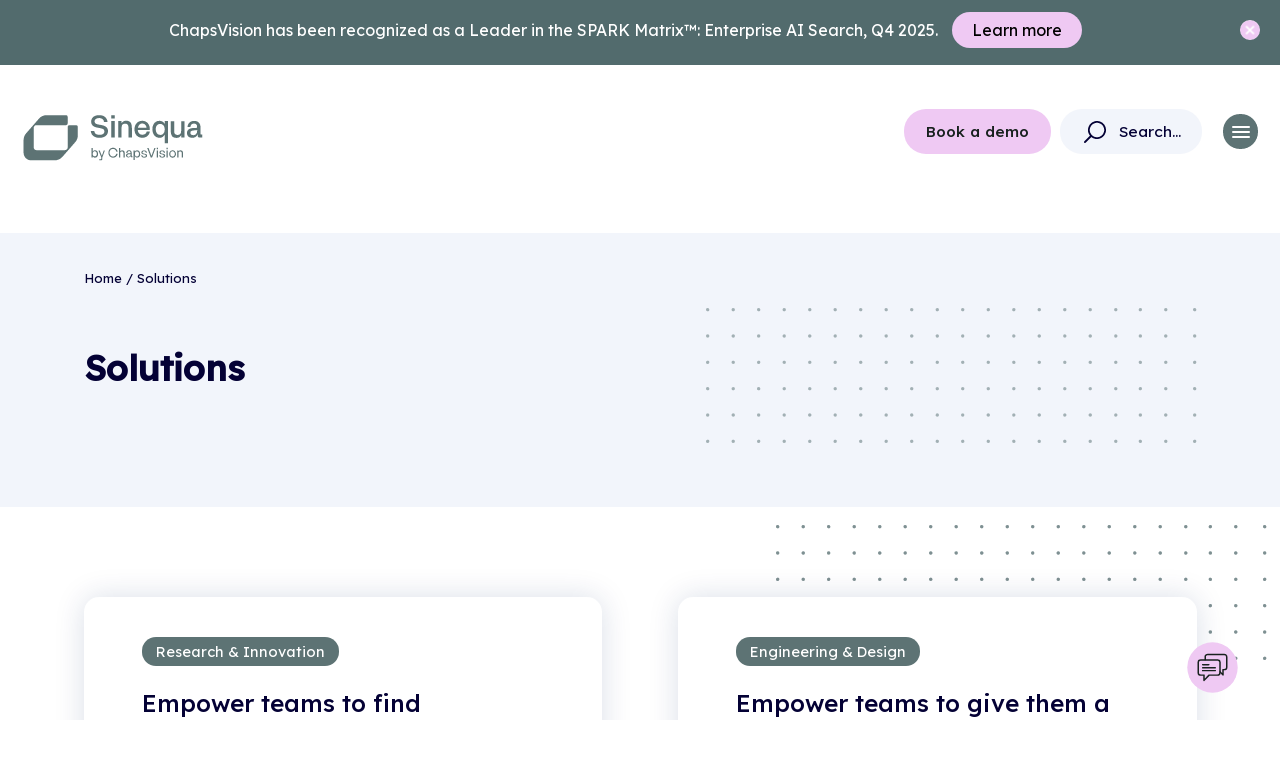

--- FILE ---
content_type: text/html; charset=UTF-8
request_url: https://www.sinequa.com/solutions/
body_size: 15805
content:
<!DOCTYPE html>
<html lang="en">
  <head>
    <meta charset="utf-8">
    <meta http-equiv="X-UA-Compatible" content="IE=edge">
    <meta name="viewport" content="width=device-width, initial-scale=1">
    <link rel="preconnect" href="https://fonts.googleapis.com">
    <link rel="preconnect" href="https://fonts.gstatic.com" crossorigin>
    <link href="https://fonts.googleapis.com/css2?family=Lexend:wght@300;400;500&display=swap" rel="stylesheet">

    <!-- Google Tag Manager -->
  <!--  <script>(function(w,d,s,l,i){w[l]=w[l]||[];w[l].push({'gtm.start':
    new Date().getTime(),event:'gtm.js'});var f=d.getElementsByTagName(s)[0],
    j=d.createElement(s),dl=l!='dataLayer'?'&l='+l:'';j.async=true;j.src=
    'https://www.googletagmanager.com/gtm.js?id='+i+dl;f.parentNode.insertBefore(j,f);
    })(window,document,'script','dataLayer','GTM-MSRC26X');</script>-->
	
	<!-- Google tag (gtag.js) --> 
	<script async src="https://www.googletagmanager.com/gtag/js?id=AW-16951109096"></script>
	<script> window.dataLayer = window.dataLayer || []; function gtag(){dataLayer.push(arguments);} 
	gtag('js', new Date()); 
	gtag('config', 'AW-16951109096');
	</script>
	    <!-- End Google Tag Manager -->
	
	<!-- Matomo -->
<script>
  var _paq = window._paq = window._paq || [];
  /* tracker methods like "setCustomDimension" should be called before "trackPageView" */
  _paq.push(['trackPageView']);
  _paq.push(['enableLinkTracking']);
  (function() {
    var u="https://matomo.systransoft.com/";
    _paq.push(['setTrackerUrl', u+'matomo.php']);
    _paq.push(['setSiteId', '6']);
    var d=document, g=d.createElement('script'), s=d.getElementsByTagName('script')[0];
    g.async=true; g.src=u+'matomo.js'; s.parentNode.insertBefore(g,s);
  })();
</script>
<!-- CLAY -->
<script src="https://static.claydar.com/init.v1.js?id=cIhr9hAK9p"></script>
<!-- END CLAY -->
<!-- Start of HubSpot Embed Code -->
<script type="text/javascript" id="hs-script-loader" async defer src="//js.hs-scripts.com/4354951.js"></script>
<!-- End of HubSpot Embed Code -->	



    
    <meta name='robots' content='noindex, nofollow' />

	<!-- This site is optimized with the Yoast SEO plugin v23.3 - https://yoast.com/wordpress/plugins/seo/ -->
	<title>Solutions - Sinequa by ChapsVision</title>
	<meta name="description" content="Unlock the power of GenAI search solutions to streamline your workflows, boost productivity, and gain invaluable insights. Explore now!" />
	<meta property="og:locale" content="en_US" />
	<meta property="og:type" content="article" />
	<meta property="og:title" content="Solutions - Sinequa by ChapsVision" />
	<meta property="og:description" content="Unlock the power of GenAI search solutions to streamline your workflows, boost productivity, and gain invaluable insights. Explore now!" />
	<meta property="og:url" content="https://wp2023.aad.sinequa.com/solutions/" />
	<meta property="og:site_name" content="Sinequa by ChapsVision" />
	<meta property="article:modified_time" content="2024-05-22T14:30:04+00:00" />
	<meta name="twitter:card" content="summary_large_image" />
	<meta name="twitter:title" content="Solutions - Sinequa by ChapsVision" />
	<meta name="twitter:description" content="Unlock the power of GenAI search solutions to streamline your workflows, boost productivity, and gain invaluable insights. Explore now!" />
	<meta name="twitter:site" content="@Sinequa" />
	<script type="application/ld+json" class="yoast-schema-graph">{"@context":"https://schema.org","@graph":[{"@type":"WebPage","@id":"https://wp2023.aad.sinequa.com/solutions/","url":"https://wp2023.aad.sinequa.com/solutions/","name":"Solutions - Sinequa by ChapsVision","isPartOf":{"@id":"https://www2025.coe.chapsvision.com/#website"},"datePublished":"2024-04-26T16:40:07+00:00","dateModified":"2024-05-22T14:30:04+00:00","description":"Unlock the power of GenAI search solutions to streamline your workflows, boost productivity, and gain invaluable insights. Explore now!","breadcrumb":{"@id":"https://wp2023.aad.sinequa.com/solutions/#breadcrumb"},"inLanguage":"en-US","potentialAction":[{"@type":"ReadAction","target":["https://wp2023.aad.sinequa.com/solutions/"]}]},{"@type":"BreadcrumbList","@id":"https://wp2023.aad.sinequa.com/solutions/#breadcrumb","itemListElement":[{"@type":"ListItem","position":1,"name":"Home","item":"https://www2025.coe.chapsvision.com/"},{"@type":"ListItem","position":2,"name":"Solutions"}]},{"@type":"WebSite","@id":"https://www2025.coe.chapsvision.com/#website","url":"https://www2025.coe.chapsvision.com/","name":"Sinequa by ChapsVision","description":"The Trusted Partner for your Agentic AI Journey.","potentialAction":[{"@type":"SearchAction","target":{"@type":"EntryPoint","urlTemplate":"https://www2025.coe.chapsvision.com/?s={search_term_string}"},"query-input":"required name=search_term_string"}],"inLanguage":"en-US"}]}</script>
	<!-- / Yoast SEO plugin. -->


<link rel='dns-prefetch' href='//cdn.jsdelivr.net' />
<link rel='dns-prefetch' href='//cdnjs.cloudflare.com' />
<script type="text/javascript">
/* <![CDATA[ */
window._wpemojiSettings = {"baseUrl":"https:\/\/s.w.org\/images\/core\/emoji\/15.0.3\/72x72\/","ext":".png","svgUrl":"https:\/\/s.w.org\/images\/core\/emoji\/15.0.3\/svg\/","svgExt":".svg","source":{"concatemoji":"https:\/\/www.sinequa.com\/wp-includes\/js\/wp-emoji-release.min.js?ver=6.6.1"}};
/*! This file is auto-generated */
!function(i,n){var o,s,e;function c(e){try{var t={supportTests:e,timestamp:(new Date).valueOf()};sessionStorage.setItem(o,JSON.stringify(t))}catch(e){}}function p(e,t,n){e.clearRect(0,0,e.canvas.width,e.canvas.height),e.fillText(t,0,0);var t=new Uint32Array(e.getImageData(0,0,e.canvas.width,e.canvas.height).data),r=(e.clearRect(0,0,e.canvas.width,e.canvas.height),e.fillText(n,0,0),new Uint32Array(e.getImageData(0,0,e.canvas.width,e.canvas.height).data));return t.every(function(e,t){return e===r[t]})}function u(e,t,n){switch(t){case"flag":return n(e,"\ud83c\udff3\ufe0f\u200d\u26a7\ufe0f","\ud83c\udff3\ufe0f\u200b\u26a7\ufe0f")?!1:!n(e,"\ud83c\uddfa\ud83c\uddf3","\ud83c\uddfa\u200b\ud83c\uddf3")&&!n(e,"\ud83c\udff4\udb40\udc67\udb40\udc62\udb40\udc65\udb40\udc6e\udb40\udc67\udb40\udc7f","\ud83c\udff4\u200b\udb40\udc67\u200b\udb40\udc62\u200b\udb40\udc65\u200b\udb40\udc6e\u200b\udb40\udc67\u200b\udb40\udc7f");case"emoji":return!n(e,"\ud83d\udc26\u200d\u2b1b","\ud83d\udc26\u200b\u2b1b")}return!1}function f(e,t,n){var r="undefined"!=typeof WorkerGlobalScope&&self instanceof WorkerGlobalScope?new OffscreenCanvas(300,150):i.createElement("canvas"),a=r.getContext("2d",{willReadFrequently:!0}),o=(a.textBaseline="top",a.font="600 32px Arial",{});return e.forEach(function(e){o[e]=t(a,e,n)}),o}function t(e){var t=i.createElement("script");t.src=e,t.defer=!0,i.head.appendChild(t)}"undefined"!=typeof Promise&&(o="wpEmojiSettingsSupports",s=["flag","emoji"],n.supports={everything:!0,everythingExceptFlag:!0},e=new Promise(function(e){i.addEventListener("DOMContentLoaded",e,{once:!0})}),new Promise(function(t){var n=function(){try{var e=JSON.parse(sessionStorage.getItem(o));if("object"==typeof e&&"number"==typeof e.timestamp&&(new Date).valueOf()<e.timestamp+604800&&"object"==typeof e.supportTests)return e.supportTests}catch(e){}return null}();if(!n){if("undefined"!=typeof Worker&&"undefined"!=typeof OffscreenCanvas&&"undefined"!=typeof URL&&URL.createObjectURL&&"undefined"!=typeof Blob)try{var e="postMessage("+f.toString()+"("+[JSON.stringify(s),u.toString(),p.toString()].join(",")+"));",r=new Blob([e],{type:"text/javascript"}),a=new Worker(URL.createObjectURL(r),{name:"wpTestEmojiSupports"});return void(a.onmessage=function(e){c(n=e.data),a.terminate(),t(n)})}catch(e){}c(n=f(s,u,p))}t(n)}).then(function(e){for(var t in e)n.supports[t]=e[t],n.supports.everything=n.supports.everything&&n.supports[t],"flag"!==t&&(n.supports.everythingExceptFlag=n.supports.everythingExceptFlag&&n.supports[t]);n.supports.everythingExceptFlag=n.supports.everythingExceptFlag&&!n.supports.flag,n.DOMReady=!1,n.readyCallback=function(){n.DOMReady=!0}}).then(function(){return e}).then(function(){var e;n.supports.everything||(n.readyCallback(),(e=n.source||{}).concatemoji?t(e.concatemoji):e.wpemoji&&e.twemoji&&(t(e.twemoji),t(e.wpemoji)))}))}((window,document),window._wpemojiSettings);
/* ]]> */
</script>
<style id='wp-emoji-styles-inline-css' type='text/css'>

	img.wp-smiley, img.emoji {
		display: inline !important;
		border: none !important;
		box-shadow: none !important;
		height: 1em !important;
		width: 1em !important;
		margin: 0 0.07em !important;
		vertical-align: -0.1em !important;
		background: none !important;
		padding: 0 !important;
	}
</style>
<link rel='stylesheet' id='wp-block-library-css' href='https://www.sinequa.com/wp-includes/css/dist/block-library/style.min.css?ver=6.6.1' type='text/css' media='all' />
<style id='safe-svg-svg-icon-style-inline-css' type='text/css'>
.safe-svg-cover{text-align:center}.safe-svg-cover .safe-svg-inside{display:inline-block;max-width:100%}.safe-svg-cover svg{height:100%;max-height:100%;max-width:100%;width:100%}

</style>
<style id='classic-theme-styles-inline-css' type='text/css'>
/*! This file is auto-generated */
.wp-block-button__link{color:#fff;background-color:#32373c;border-radius:9999px;box-shadow:none;text-decoration:none;padding:calc(.667em + 2px) calc(1.333em + 2px);font-size:1.125em}.wp-block-file__button{background:#32373c;color:#fff;text-decoration:none}
</style>
<style id='global-styles-inline-css' type='text/css'>
:root{--wp--preset--aspect-ratio--square: 1;--wp--preset--aspect-ratio--4-3: 4/3;--wp--preset--aspect-ratio--3-4: 3/4;--wp--preset--aspect-ratio--3-2: 3/2;--wp--preset--aspect-ratio--2-3: 2/3;--wp--preset--aspect-ratio--16-9: 16/9;--wp--preset--aspect-ratio--9-16: 9/16;--wp--preset--color--black: #000000;--wp--preset--color--cyan-bluish-gray: #abb8c3;--wp--preset--color--white: #ffffff;--wp--preset--color--pale-pink: #f78da7;--wp--preset--color--vivid-red: #cf2e2e;--wp--preset--color--luminous-vivid-orange: #ff6900;--wp--preset--color--luminous-vivid-amber: #fcb900;--wp--preset--color--light-green-cyan: #7bdcb5;--wp--preset--color--vivid-green-cyan: #00d084;--wp--preset--color--pale-cyan-blue: #8ed1fc;--wp--preset--color--vivid-cyan-blue: #0693e3;--wp--preset--color--vivid-purple: #9b51e0;--wp--preset--gradient--vivid-cyan-blue-to-vivid-purple: linear-gradient(135deg,rgba(6,147,227,1) 0%,rgb(155,81,224) 100%);--wp--preset--gradient--light-green-cyan-to-vivid-green-cyan: linear-gradient(135deg,rgb(122,220,180) 0%,rgb(0,208,130) 100%);--wp--preset--gradient--luminous-vivid-amber-to-luminous-vivid-orange: linear-gradient(135deg,rgba(252,185,0,1) 0%,rgba(255,105,0,1) 100%);--wp--preset--gradient--luminous-vivid-orange-to-vivid-red: linear-gradient(135deg,rgba(255,105,0,1) 0%,rgb(207,46,46) 100%);--wp--preset--gradient--very-light-gray-to-cyan-bluish-gray: linear-gradient(135deg,rgb(238,238,238) 0%,rgb(169,184,195) 100%);--wp--preset--gradient--cool-to-warm-spectrum: linear-gradient(135deg,rgb(74,234,220) 0%,rgb(151,120,209) 20%,rgb(207,42,186) 40%,rgb(238,44,130) 60%,rgb(251,105,98) 80%,rgb(254,248,76) 100%);--wp--preset--gradient--blush-light-purple: linear-gradient(135deg,rgb(255,206,236) 0%,rgb(152,150,240) 100%);--wp--preset--gradient--blush-bordeaux: linear-gradient(135deg,rgb(254,205,165) 0%,rgb(254,45,45) 50%,rgb(107,0,62) 100%);--wp--preset--gradient--luminous-dusk: linear-gradient(135deg,rgb(255,203,112) 0%,rgb(199,81,192) 50%,rgb(65,88,208) 100%);--wp--preset--gradient--pale-ocean: linear-gradient(135deg,rgb(255,245,203) 0%,rgb(182,227,212) 50%,rgb(51,167,181) 100%);--wp--preset--gradient--electric-grass: linear-gradient(135deg,rgb(202,248,128) 0%,rgb(113,206,126) 100%);--wp--preset--gradient--midnight: linear-gradient(135deg,rgb(2,3,129) 0%,rgb(40,116,252) 100%);--wp--preset--font-size--small: 13px;--wp--preset--font-size--medium: 20px;--wp--preset--font-size--large: 36px;--wp--preset--font-size--x-large: 42px;--wp--preset--spacing--20: 0.44rem;--wp--preset--spacing--30: 0.67rem;--wp--preset--spacing--40: 1rem;--wp--preset--spacing--50: 1.5rem;--wp--preset--spacing--60: 2.25rem;--wp--preset--spacing--70: 3.38rem;--wp--preset--spacing--80: 5.06rem;--wp--preset--shadow--natural: 6px 6px 9px rgba(0, 0, 0, 0.2);--wp--preset--shadow--deep: 12px 12px 50px rgba(0, 0, 0, 0.4);--wp--preset--shadow--sharp: 6px 6px 0px rgba(0, 0, 0, 0.2);--wp--preset--shadow--outlined: 6px 6px 0px -3px rgba(255, 255, 255, 1), 6px 6px rgba(0, 0, 0, 1);--wp--preset--shadow--crisp: 6px 6px 0px rgba(0, 0, 0, 1);}:where(.is-layout-flex){gap: 0.5em;}:where(.is-layout-grid){gap: 0.5em;}body .is-layout-flex{display: flex;}.is-layout-flex{flex-wrap: wrap;align-items: center;}.is-layout-flex > :is(*, div){margin: 0;}body .is-layout-grid{display: grid;}.is-layout-grid > :is(*, div){margin: 0;}:where(.wp-block-columns.is-layout-flex){gap: 2em;}:where(.wp-block-columns.is-layout-grid){gap: 2em;}:where(.wp-block-post-template.is-layout-flex){gap: 1.25em;}:where(.wp-block-post-template.is-layout-grid){gap: 1.25em;}.has-black-color{color: var(--wp--preset--color--black) !important;}.has-cyan-bluish-gray-color{color: var(--wp--preset--color--cyan-bluish-gray) !important;}.has-white-color{color: var(--wp--preset--color--white) !important;}.has-pale-pink-color{color: var(--wp--preset--color--pale-pink) !important;}.has-vivid-red-color{color: var(--wp--preset--color--vivid-red) !important;}.has-luminous-vivid-orange-color{color: var(--wp--preset--color--luminous-vivid-orange) !important;}.has-luminous-vivid-amber-color{color: var(--wp--preset--color--luminous-vivid-amber) !important;}.has-light-green-cyan-color{color: var(--wp--preset--color--light-green-cyan) !important;}.has-vivid-green-cyan-color{color: var(--wp--preset--color--vivid-green-cyan) !important;}.has-pale-cyan-blue-color{color: var(--wp--preset--color--pale-cyan-blue) !important;}.has-vivid-cyan-blue-color{color: var(--wp--preset--color--vivid-cyan-blue) !important;}.has-vivid-purple-color{color: var(--wp--preset--color--vivid-purple) !important;}.has-black-background-color{background-color: var(--wp--preset--color--black) !important;}.has-cyan-bluish-gray-background-color{background-color: var(--wp--preset--color--cyan-bluish-gray) !important;}.has-white-background-color{background-color: var(--wp--preset--color--white) !important;}.has-pale-pink-background-color{background-color: var(--wp--preset--color--pale-pink) !important;}.has-vivid-red-background-color{background-color: var(--wp--preset--color--vivid-red) !important;}.has-luminous-vivid-orange-background-color{background-color: var(--wp--preset--color--luminous-vivid-orange) !important;}.has-luminous-vivid-amber-background-color{background-color: var(--wp--preset--color--luminous-vivid-amber) !important;}.has-light-green-cyan-background-color{background-color: var(--wp--preset--color--light-green-cyan) !important;}.has-vivid-green-cyan-background-color{background-color: var(--wp--preset--color--vivid-green-cyan) !important;}.has-pale-cyan-blue-background-color{background-color: var(--wp--preset--color--pale-cyan-blue) !important;}.has-vivid-cyan-blue-background-color{background-color: var(--wp--preset--color--vivid-cyan-blue) !important;}.has-vivid-purple-background-color{background-color: var(--wp--preset--color--vivid-purple) !important;}.has-black-border-color{border-color: var(--wp--preset--color--black) !important;}.has-cyan-bluish-gray-border-color{border-color: var(--wp--preset--color--cyan-bluish-gray) !important;}.has-white-border-color{border-color: var(--wp--preset--color--white) !important;}.has-pale-pink-border-color{border-color: var(--wp--preset--color--pale-pink) !important;}.has-vivid-red-border-color{border-color: var(--wp--preset--color--vivid-red) !important;}.has-luminous-vivid-orange-border-color{border-color: var(--wp--preset--color--luminous-vivid-orange) !important;}.has-luminous-vivid-amber-border-color{border-color: var(--wp--preset--color--luminous-vivid-amber) !important;}.has-light-green-cyan-border-color{border-color: var(--wp--preset--color--light-green-cyan) !important;}.has-vivid-green-cyan-border-color{border-color: var(--wp--preset--color--vivid-green-cyan) !important;}.has-pale-cyan-blue-border-color{border-color: var(--wp--preset--color--pale-cyan-blue) !important;}.has-vivid-cyan-blue-border-color{border-color: var(--wp--preset--color--vivid-cyan-blue) !important;}.has-vivid-purple-border-color{border-color: var(--wp--preset--color--vivid-purple) !important;}.has-vivid-cyan-blue-to-vivid-purple-gradient-background{background: var(--wp--preset--gradient--vivid-cyan-blue-to-vivid-purple) !important;}.has-light-green-cyan-to-vivid-green-cyan-gradient-background{background: var(--wp--preset--gradient--light-green-cyan-to-vivid-green-cyan) !important;}.has-luminous-vivid-amber-to-luminous-vivid-orange-gradient-background{background: var(--wp--preset--gradient--luminous-vivid-amber-to-luminous-vivid-orange) !important;}.has-luminous-vivid-orange-to-vivid-red-gradient-background{background: var(--wp--preset--gradient--luminous-vivid-orange-to-vivid-red) !important;}.has-very-light-gray-to-cyan-bluish-gray-gradient-background{background: var(--wp--preset--gradient--very-light-gray-to-cyan-bluish-gray) !important;}.has-cool-to-warm-spectrum-gradient-background{background: var(--wp--preset--gradient--cool-to-warm-spectrum) !important;}.has-blush-light-purple-gradient-background{background: var(--wp--preset--gradient--blush-light-purple) !important;}.has-blush-bordeaux-gradient-background{background: var(--wp--preset--gradient--blush-bordeaux) !important;}.has-luminous-dusk-gradient-background{background: var(--wp--preset--gradient--luminous-dusk) !important;}.has-pale-ocean-gradient-background{background: var(--wp--preset--gradient--pale-ocean) !important;}.has-electric-grass-gradient-background{background: var(--wp--preset--gradient--electric-grass) !important;}.has-midnight-gradient-background{background: var(--wp--preset--gradient--midnight) !important;}.has-small-font-size{font-size: var(--wp--preset--font-size--small) !important;}.has-medium-font-size{font-size: var(--wp--preset--font-size--medium) !important;}.has-large-font-size{font-size: var(--wp--preset--font-size--large) !important;}.has-x-large-font-size{font-size: var(--wp--preset--font-size--x-large) !important;}
:where(.wp-block-post-template.is-layout-flex){gap: 1.25em;}:where(.wp-block-post-template.is-layout-grid){gap: 1.25em;}
:where(.wp-block-columns.is-layout-flex){gap: 2em;}:where(.wp-block-columns.is-layout-grid){gap: 2em;}
:root :where(.wp-block-pullquote){font-size: 1.5em;line-height: 1.6;}
</style>
<link rel='stylesheet' id='wp-pagenavi-css' href='/wp-content/plugins/wp-pagenavi/pagenavi-css.css?ver=2.70' type='text/css' media='all' />
<link rel='stylesheet' id='search-filter-plugin-styles-css' href='/wp-content/plugins/search-filter-pro/public/assets/css/search-filter.min.css?ver=2.5.14' type='text/css' media='all' />
<link rel='stylesheet' id='bootstrap-css' href='https://cdn.jsdelivr.net/npm/bootstrap@5.1.3/dist/css/bootstrap.min.css?ver=6.6.1' type='text/css' media='all' />
<link rel='stylesheet' id='slick_css-css' href='https://cdn.jsdelivr.net/npm/slick-carousel@1.8.1/slick/slick.css?ver=6.6.1' type='text/css' media='all' />
<link rel='stylesheet' id='main_css-css' href='/wp-content/themes/sinequa/style.css?ver=6.6.1' type='text/css' media='all' />
<link rel='stylesheet' id='aos_css-css' href='/wp-content/themes/sinequa/css/aos.css?ver=6.6.1' type='text/css' media='all' />
<link rel='stylesheet' id='lity_css-css' href='/wp-content/themes/sinequa/css/lity.min.css?ver=6.6.1' type='text/css' media='all' />
<script type="text/javascript" src="https://www.sinequa.com/wp-includes/js/jquery/jquery.min.js?ver=3.7.1" id="jquery-core-js"></script>
<script type="text/javascript" src="https://www.sinequa.com/wp-includes/js/jquery/jquery-migrate.min.js?ver=3.4.1" id="jquery-migrate-js"></script>
<script type="text/javascript" id="search-filter-plugin-build-js-extra">
/* <![CDATA[ */
var SF_LDATA = {"ajax_url":"https:\/\/www.sinequa.com\/wp-admin\/admin-ajax.php","home_url":"https:\/\/www.sinequa.com\/","extensions":[]};
/* ]]> */
</script>
<script type="text/javascript" src="/wp-content/plugins/search-filter-pro/public/assets/js/search-filter-build.min.js?ver=2.5.14" id="search-filter-plugin-build-js"></script>
<script type="text/javascript" src="/wp-content/plugins/search-filter-pro/public/assets/js/select2.min.js?ver=2.5.14" id="search-filter-plugin-select2-js"></script>
<script type="text/javascript" src="https://cdn.jsdelivr.net/npm/bootstrap@5.1.3/dist/js/bootstrap.bundle.min.js?ver=1.0" id="bootstrap-js-js"></script>
<script type="text/javascript" src="https://cdn.jsdelivr.net/npm/slick-carousel@1.8.1/slick/slick.min.js?ver=1.0" id="slick-js-js"></script>
<script type="text/javascript" src="/wp-content/themes/sinequa/js/lity.min.js?ver=1.0" id="lity-js-js"></script>
<script type="text/javascript" src="/wp-content/themes/sinequa/js/theme.js?ver=1.0" id="theme-js-js"></script>
<script type="text/javascript" src="/wp-content/themes/sinequa/js/search-corp.js?ver=6.6.1" id="search-corp-js-js"></script>
<script type="text/javascript" src="/wp-content/themes/sinequa/js/filters.js?ver=1.0" id="filters-js-js"></script>
<script type="text/javascript" src="/wp-content/themes/sinequa/js/counter.js?ver=1.0" id="counter-js-js"></script>
<script type="text/javascript" src="/wp-content/themes/sinequa/js/aos.js?ver=1.0" id="aos-js-js"></script>
<script type="text/javascript" src="/wp-content/themes/sinequa/js/iframe-size.js?ver=1.0" id="iframe-js-js"></script>
<script type="text/javascript" src="https://cdnjs.cloudflare.com/ajax/libs/bodymovin/5.12.2/lottie.min.js?ver=1.0" id="bodymovin-js-js"></script>
<link rel="https://api.w.org/" href="https://www.sinequa.com/wp-json/" /><link rel="alternate" title="JSON" type="application/json" href="https://www.sinequa.com/wp-json/wp/v2/pages/7674" /><link rel="EditURI" type="application/rsd+xml" title="RSD" href="https://www.sinequa.com/xmlrpc.php?rsd" />
<meta name="generator" content="WordPress 6.6.1" />
<link rel='shortlink' href='https://www.sinequa.com/?p=7674' />
<link rel="alternate" title="oEmbed (JSON)" type="application/json+oembed" href="https://www.sinequa.com/wp-json/oembed/1.0/embed?url=https%3A%2F%2Fwww.sinequa.com%2Fsolutions%2F" />
<link rel="alternate" title="oEmbed (XML)" type="text/xml+oembed" href="https://www.sinequa.com/wp-json/oembed/1.0/embed?url=https%3A%2F%2Fwww.sinequa.com%2Fsolutions%2F&#038;format=xml" />
<link rel="icon" href="/wp-content/uploads/favicons-chapsvision-sauge-2-1.png" sizes="32x32" />
<link rel="icon" href="/wp-content/uploads/favicons-chapsvision-sauge-2-1.png" sizes="192x192" />
<link rel="apple-touch-icon" href="/wp-content/uploads/favicons-chapsvision-sauge-2-1.png" />
<meta name="msapplication-TileImage" content="/wp-content/uploads/favicons-chapsvision-sauge-2-1.png" />
 

    <meta name="sqPublishDate" content="2024-04-26" />  </head>
  <body class="page-template-default page page-id-7674 page-parent">

  <div class="sitewide-notice">
    <p style="text-align: center !important;">ChapsVision has been recognized as a Leader in the SPARK Matrix™: Enterprise AI Search, Q4 2025.            <a href="https://www.sinequa.com/resources/assets/spark-matrix-enterprise-ai-search-q4-2025/" target="_self">Learn more</a>
    </p>
    <span class="close"></span>
  </div>
  <header class="main-header">
    <a href="https://www.sinequa.com">
      <img src="/wp-content/themes/sinequa/img/sinequa-logo.svg" class="main-logo">
    </a>
    <div class="float-end nav-wrap-search">
      <ul id="menu-navbar-menu" class="main-menu"><li id="menu-item-7958" class="menu-item menu-item-type-custom menu-item-object-custom menu-item-7958"><a href="#product">Product</a></li>
<li id="menu-item-7909" class="menu-item menu-item-type-custom menu-item-object-custom menu-item-7909"><a href="#solutions">Solutions</a></li>
<li id="menu-item-2281" class="menu-item menu-item-type-custom menu-item-object-custom menu-item-2281"><a href="#industries">Industries</a></li>
<li id="menu-item-7959" class="menu-item menu-item-type-custom menu-item-object-custom menu-item-7959"><a href="#customers">Customers</a></li>
<li id="menu-item-7961" class="menu-item menu-item-type-custom menu-item-object-custom menu-item-7961"><a href="#company">Company</a></li>
<li id="menu-item-7962" class="menu-item menu-item-type-custom menu-item-object-custom menu-item-7962"><a href="#resources">Resources</a></li>
</ul>      <div class="btn-wrapper">
                    <a class="btn-primary" href="/get-a-demo/" target="_self">Book a demo</a>
              </div>
            
    <sinequacorp-search-form>
		  <form>
			<input type="text" class="" placeholder="Search..." id="corp-search-input">
		  </form>
	  </sinequacorp-search-form>
    

      <div class="menu-btn" data-bs-toggle="collapse" href="#mobileMenu" role="button" aria-expanded="false" aria-controls="mobileMenu">
        <span></span>
        <span></span>
        <span></span>
      </div>
    </div>

                <div class="mega-menu" data-url="#solutions" style="width:400px;">
      <div class="mm-content">
      <!--<h3></h3>-->
      <div class="mm-grid">
              
        <a href="https://www.sinequa.com/solutions/maintenance-support/">
        <div class="dd-card">
                      <img src="/wp-content/uploads/support-maintenance.svg" alt="support-maintenance" />
                    <h4>Maintenance &amp; Support</h4>
          <!--<h4>Maintenance & Support</h4>-->
          <!--<p></p>-->
        </div>
        </a>

              
        <a href="https://www.sinequa.com/solutions/engineering-design/">
        <div class="dd-card">
                      <img src="/wp-content/uploads/product-development.svg" alt="product-development" />
                    <h4>Engineering &amp; Design</h4>
          <!--<h4>Engineering & Design</h4>-->
          <!--<p></p>-->
        </div>
        </a>

              
        <a href="https://www.sinequa.com/solutions/research-innovation/">
        <div class="dd-card">
                      <img src="/wp-content/uploads/research-development.svg" alt="research-development" />
                    <h4>Research &amp; Innovation</h4>
          <!--<h4>Research & Innovation</h4>-->
          <!--<p></p>-->
        </div>
        </a>

              
        <a href="https://www.sinequa.com/solutions/legal-work/">
        <div class="dd-card">
                      <img src="/wp-content/uploads/legal-document.svg" alt="icon document" />
                    <h4>Legal work</h4>
          <!--<h4>Legal work</h4>-->
          <!--<p></p>-->
        </div>
        </a>

              
        <a href="https://www.sinequa.com/solutions/compliance-risk-management/">
        <div class="dd-card">
                      <img src="/wp-content/uploads/compliance-risk-management.svg" alt="compliance-risk-management" />
                    <h4>Compliance &amp; Risk Management</h4>
          <!--<h4>Compliance & Risk Management</h4>-->
          <!--<p></p>-->
        </div>
        </a>

            </div>
      </div>
    </div>
            <div class="mega-menu" data-url="#company" style="width:400px;">
      <div class="mm-content">
      <!--<h3></h3>-->
      <div class="mm-grid">
              
        <a href="https://www.sinequa.com/company/">
        <div class="dd-card">
                      <img src="/wp-content/uploads/2023/08/Search.svg" alt="Search" />
                    <h4>Company</h4>
          <!--<h4>Company</h4>-->
          <!--<p>Our mission is your mission.</p>-->
        </div>
        </a>

              
        <a href="https://www.sinequa.com/company/culture/">
        <div class="dd-card">
                      <img src="/wp-content/uploads/2023/08/Charity.svg" alt="" />
                    <h4>Culture &amp; Careers</h4>
          <!--<h4>Culture & Careers</h4>-->
          <!--<p>Discover what makes life at Sinequa by ChapsVision so unique.</p>-->
        </div>
        </a>

              
        <a href="https://www.sinequa.com/company/leadership-team/">
        <div class="dd-card">
                      <img src="/wp-content/uploads/2023/08/TwoPeople.svg" alt="Two People" />
                    <h4>Leadership Team</h4>
          <!--<h4>Leadership Team</h4>-->
          <!--<p>Get to know us.</p>-->
        </div>
        </a>

              
        <a href="https://www.sinequa.com/company/press/">
        <div class="dd-card">
                      <img src="/wp-content/uploads/2023/08/Photography.svg" alt="Photography" />
                    <h4>Newsroom</h4>
          <!--<h4>Newsroom</h4>-->
          <!--<p>Get the latest Sinequa news.</p>-->
        </div>
        </a>

              
        <a href="https://www.sinequa.com/company/partners/">
        <div class="dd-card">
                      <img src="/wp-content/uploads/2023/08/Handshake.svg" alt="" />
                    <h4>Partners</h4>
          <!--<h4>Partners</h4>-->
          <!--<p>The partners that give rise to innovative solution.</p>-->
        </div>
        </a>

              
        <a href="https://www.sinequa.com/customers/why-sinequa/">
        <div class="dd-card">
                      <img src="/wp-content/uploads/2023/08/RoundCheck.svg" alt="RoundCheck icon" />
                    <h4>Why Sinequa?</h4>
          <!--<h4>Why Sinequa?</h4>-->
          <!--<p>Sinequa’s not just another search company. Why Sinequa?</p>-->
        </div>
        </a>

            </div>
      </div>
    </div>
            <div class="mega-menu" data-url="#customers" style="width:400px;">
      <div class="mm-content">
      <!--<h3></h3>-->
      <div class="mm-grid">
              
        <a href="https://www.sinequa.com/customers/">
        <div class="dd-card">
                      <img src="/wp-content/uploads/2023/08/Person.svg" alt="Person" />
                    <h4>Overview</h4>
          <!--<h4>Overview</h4>-->
          <!--<p>See the leading, global companies that trust Sinequa.</p>-->
        </div>
        </a>

              
        <a href="https://www.sinequa.com/customers/customer-stories/">
        <div class="dd-card">
                      <img src="/wp-content/uploads/2023/08/Classification.svg" alt="" />
                    <h4>Customer stories</h4>
          <!--<h4>Customer stories</h4>-->
          <!--<p>The proof that's in the pudding.</p>-->
        </div>
        </a>

            </div>
      </div>
    </div>
            <div class="mega-menu" data-url="#industries" style="width:400px;">
      <div class="mm-content">
      <!--<h3></h3>-->
      <div class="mm-grid">
              
        <a href="https://www.sinequa.com/industries/manufacturing/">
        <div class="dd-card">
                      <img src="/wp-content/uploads/2023/08/Tool.svg" alt="Tool" />
                    <h4>Manufacturing</h4>
          <!--<h4>Manufacturing</h4>-->
          <!--<p>Connect your digital thread.</p>-->
        </div>
        </a>

              
        <a href="https://www.sinequa.com/industries/healthcare-life-sciences/">
        <div class="dd-card">
                      <img src="/wp-content/uploads/2023/08/Monitoring.svg" alt="Monitoring" />
                    <h4>Life Sciences</h4>
          <!--<h4>Life Sciences</h4>-->
          <!--<p>Discover your next breakthrough.</p>-->
        </div>
        </a>

              
        <a href="https://www.sinequa.com/solutions/sinequa-for-private-equity/">
        <div class="dd-card">
                      <img src="/wp-content/uploads/Private-equity.svg" alt="" />
                    <h4>Private Equity</h4>
          <!--<h4>Private Equity</h4>-->
          <!--<p>Empower Your Teams With A 360°AI Solution</p>-->
        </div>
        </a>

              
        <a href="https://www.sinequa.com/industries/financial-services/">
        <div class="dd-card">
                      <img src="/wp-content/uploads/2023/08/Money.svg" alt="Money" />
                    <h4>Financial Services</h4>
          <!--<h4>Financial Services</h4>-->
          <!--<p>Time is money. Invest in your people.</p>-->
        </div>
        </a>

              
        <a href="https://www.sinequa.com/industries/law-firms/">
        <div class="dd-card">
                      <img src="/wp-content/uploads/legal.svg" alt="icon legal" />
                    <h4>Legal</h4>
          <!--<h4>Legal</h4>-->
          <!--<p>Surface fast and actionable insights.</p>-->
        </div>
        </a>

              
        <a href="https://www.sinequa.com/industries/government-defense/">
        <div class="dd-card">
                      <img src="/wp-content/uploads/2023/08/Earth-1-1.svg" alt="" />
                    <h4>Aerospace &amp; Defense</h4>
          <!--<h4>Aerospace & Defense</h4>-->
          <!--<p>Find your mission.</p>-->
        </div>
        </a>

              
        <a href="https://www.sinequa.com/industries/technology/">
        <div class="dd-card">
                      <img src="/wp-content/uploads/technology-cube.svg" alt="icon cube" />
                    <h4>Technology</h4>
          <!--<h4>Technology</h4>-->
          <!--<p></p>-->
        </div>
        </a>

              
        <a href="https://www.sinequa.com/industries/energy/">
        <div class="dd-card">
                      <img src="/wp-content/uploads/energy.svg" alt="icon light" />
                    <h4>Energy</h4>
          <!--<h4>Energy</h4>-->
          <!--<p></p>-->
        </div>
        </a>

            </div>
      </div>
    </div>
            <div class="mega-menu" data-url="#resources" style="width:400px;">
      <div class="mm-content">
      <!--<h3></h3>-->
      <div class="mm-grid">
              
        <a href="https://www.sinequa.com/resources/">
        <div class="dd-card">
                      <img src="/wp-content/uploads/2023/08/DocumentSearch.svg" alt="" />
                    <h4>Content Library</h4>
          <!--<h4>Content Library</h4>-->
          <!--<p>Unlock the power of your workforce.</p>-->
        </div>
        </a>

              
        <a href="https://www.sinequa.com/resources/blog/">
        <div class="dd-card">
                      <img src="/wp-content/uploads/2023/08/WorldWideWeb.svg" alt="World Wide Web" />
                    <h4>Blog</h4>
          <!--<h4>Blog</h4>-->
          <!--<p>Unique insights on knowledge management, AI and more.</p>-->
        </div>
        </a>

              
        <a href="https://www.sinequa.com/resources/events/">
        <div class="dd-card">
                      <img src="/wp-content/uploads/2023/08/Star.svg" alt="Star" />
                    <h4>Events</h4>
          <!--<h4>Events</h4>-->
          <!--<p>We'd love to meet with you at our events around the world.</p>-->
        </div>
        </a>

              
        <a href="https://www.sinequa.com/resources/assets/">
        <div class="dd-card">
                      <img src="/wp-content/uploads/2023/08/Folder.svg" alt="" />
                    <h4>Reports, Guides, and Assets</h4>
          <!--<h4>Reports, Guides, and Assets</h4>-->
          <!--<p>Explore our white papers, videos, case studies, and so much more.</p>-->
        </div>
        </a>

              
        <a href="https://www.sinequa.com/resources/community/">
        <div class="dd-card">
                      <img src="/wp-content/uploads/2023/08/TwoPeople.svg" alt="Two People" />
                    <h4>Community</h4>
          <!--<h4>Community</h4>-->
          <!--<p>Centralized access to Sinequa and your peers.</p>-->
        </div>
        </a>

              
        <a href="https://www.sinequa.com/resources/sinequa-university/">
        <div class="dd-card">
                      <img src="/wp-content/uploads/2023/08/Study.svg" alt="Study" />
                    <h4>Sinequa University</h4>
          <!--<h4>Sinequa University</h4>-->
          <!--<p>Access on-demand trainings and level up your skills.</p>-->
        </div>
        </a>

            </div>
      </div>
    </div>
            <div class="mega-menu" data-url="#product" style="width:400px;">
      <div class="mm-content">
      <!--<h3></h3>-->
      <div class="mm-grid">
              
        <a href="https://www.sinequa.com/product/workplace-search/">
        <div class="dd-card">
                      <img src="/wp-content/uploads/2023/08/Search.svg" alt="Search" />
                    <h4>Workplace Search</h4>
          <!--<h4>Workplace Search</h4>-->
          <!--<p>Your company’s knowledge is just a search away.</p>-->
        </div>
        </a>

              
        <a href="https://www.sinequa.com/product/sinequa-assistant/">
        <div class="dd-card">
                      <img src="/wp-content/uploads/2023/08/SearchInterface.svg" alt="Search Interface" />
                    <h4>Assistants</h4>
          <!--<h4>Assistants</h4>-->
          <!--<p>Unleash the power of enterprise-ready GenAI.</p>-->
        </div>
        </a>

              
        <a href="https://www.sinequa.com/product/">
        <div class="dd-card">
                      <img src="/wp-content/uploads/search-rag.svg" alt="icon brain" />
                    <h4>Platform</h4>
          <!--<h4>Platform</h4>-->
          <!--<p></p>-->
        </div>
        </a>

              
        <a href="https://www.sinequa.com/product/our-technology/">
        <div class="dd-card">
                      <img src="/wp-content/uploads/technology.svg" alt="icon technology" />
                    <h4>Our Technology</h4>
          <!--<h4>Our Technology</h4>-->
          <!--<p></p>-->
        </div>
        </a>

            </div>
      </div>
    </div>
            
  </header>

  <header class="sliding-header">
    <a href="https://www.sinequa.com">
      <img src="/wp-content/uploads/sinequa-logo-2024.svg" class="main-logo"> <!-- /wp-content/themes/sinequa/img/sinequa-logo.svg -->


    </a>
    <div class="float-end nav-wrap-search">
      <ul id="menu-navbar-menu-1" class="main-menu"><li class="menu-item menu-item-type-custom menu-item-object-custom menu-item-7958"><a href="#product">Product</a></li>
<li class="menu-item menu-item-type-custom menu-item-object-custom menu-item-7909"><a href="#solutions">Solutions</a></li>
<li class="menu-item menu-item-type-custom menu-item-object-custom menu-item-2281"><a href="#industries">Industries</a></li>
<li class="menu-item menu-item-type-custom menu-item-object-custom menu-item-7959"><a href="#customers">Customers</a></li>
<li class="menu-item menu-item-type-custom menu-item-object-custom menu-item-7961"><a href="#company">Company</a></li>
<li class="menu-item menu-item-type-custom menu-item-object-custom menu-item-7962"><a href="#resources">Resources</a></li>
</ul>      <div class="btn-wrapper">
        <a href="#" class="btn-primary">Book a demo</a>
      </div>
      	  <!-- SINEQUA SEARCH -->
    
      <sinequacorp-search-form>
		  <form>
			<input type="text" class="" placeholder="Search..." id="corp-search-input">
		  </form>
      </sinequacorp-search-form>
      
    <!-- END SINEQUA SEARCH -->

      <div class="menu-btn" data-bs-toggle="collapse" href="#mobileMenuSticky" role="button" aria-expanded="false" aria-controls="mobileMenu">
        <span></span>
        <span></span>
        <span></span>
      </div>
    </div>

                <div class="mega-menu" data-url="#solutions">
      <div class="mm-content">
      <!--<h3></h3>-->
      <div class="mm-grid">
              
        <a href="https://www.sinequa.com/solutions/maintenance-support/">
        <div class="dd-card">
                      <img src="/wp-content/uploads/support-maintenance.svg" alt="support-maintenance" />
                    <!--<h4>Maintenance &amp; Support</h4>-->
          <h4>Maintenance & Support</h4>
         <!-- <p></p>-->
        </div>
        </a>

              
        <a href="https://www.sinequa.com/solutions/engineering-design/">
        <div class="dd-card">
                      <img src="/wp-content/uploads/product-development.svg" alt="product-development" />
                    <!--<h4>Engineering &amp; Design</h4>-->
          <h4>Engineering & Design</h4>
         <!-- <p></p>-->
        </div>
        </a>

              
        <a href="https://www.sinequa.com/solutions/research-innovation/">
        <div class="dd-card">
                      <img src="/wp-content/uploads/research-development.svg" alt="research-development" />
                    <!--<h4>Research &amp; Innovation</h4>-->
          <h4>Research & Innovation</h4>
         <!-- <p></p>-->
        </div>
        </a>

              
        <a href="https://www.sinequa.com/solutions/legal-work/">
        <div class="dd-card">
                      <img src="/wp-content/uploads/legal-document.svg" alt="icon document" />
                    <!--<h4>Legal work</h4>-->
          <h4>Legal work</h4>
         <!-- <p></p>-->
        </div>
        </a>

              
        <a href="https://www.sinequa.com/solutions/compliance-risk-management/">
        <div class="dd-card">
                      <img src="/wp-content/uploads/compliance-risk-management.svg" alt="compliance-risk-management" />
                    <!--<h4>Compliance &amp; Risk Management</h4>-->
          <h4>Compliance & Risk Management</h4>
         <!-- <p></p>-->
        </div>
        </a>

            </div>
      </div>
    </div>
            <div class="mega-menu" data-url="#company">
      <div class="mm-content">
      <!--<h3></h3>-->
      <div class="mm-grid">
              
        <a href="https://www.sinequa.com/company/">
        <div class="dd-card">
                      <img src="/wp-content/uploads/2023/08/Search.svg" alt="Search" />
                    <!--<h4>Company</h4>-->
          <h4>Company</h4>
         <!-- <p>Our mission is your mission.</p>-->
        </div>
        </a>

              
        <a href="https://www.sinequa.com/company/culture/">
        <div class="dd-card">
                      <img src="/wp-content/uploads/2023/08/Charity.svg" alt="" />
                    <!--<h4>Culture &amp; Careers</h4>-->
          <h4>Culture & Careers</h4>
         <!-- <p>Discover what makes life at Sinequa by ChapsVision so unique.</p>-->
        </div>
        </a>

              
        <a href="https://www.sinequa.com/company/leadership-team/">
        <div class="dd-card">
                      <img src="/wp-content/uploads/2023/08/TwoPeople.svg" alt="Two People" />
                    <!--<h4>Leadership Team</h4>-->
          <h4>Leadership Team</h4>
         <!-- <p>Get to know us.</p>-->
        </div>
        </a>

              
        <a href="https://www.sinequa.com/company/press/">
        <div class="dd-card">
                      <img src="/wp-content/uploads/2023/08/Photography.svg" alt="Photography" />
                    <!--<h4>Newsroom</h4>-->
          <h4>Newsroom</h4>
         <!-- <p>Get the latest Sinequa news.</p>-->
        </div>
        </a>

              
        <a href="https://www.sinequa.com/company/partners/">
        <div class="dd-card">
                      <img src="/wp-content/uploads/2023/08/Handshake.svg" alt="" />
                    <!--<h4>Partners</h4>-->
          <h4>Partners</h4>
         <!-- <p>The partners that give rise to innovative solution.</p>-->
        </div>
        </a>

              
        <a href="https://www.sinequa.com/customers/why-sinequa/">
        <div class="dd-card">
                      <img src="/wp-content/uploads/2023/08/RoundCheck.svg" alt="RoundCheck icon" />
                    <!--<h4>Why Sinequa?</h4>-->
          <h4>Why Sinequa?</h4>
         <!-- <p>Sinequa’s not just another search company. Why Sinequa?</p>-->
        </div>
        </a>

            </div>
      </div>
    </div>
            <div class="mega-menu" data-url="#customers">
      <div class="mm-content">
      <!--<h3></h3>-->
      <div class="mm-grid">
              
        <a href="https://www.sinequa.com/customers/">
        <div class="dd-card">
                      <img src="/wp-content/uploads/2023/08/Person.svg" alt="Person" />
                    <!--<h4>Overview</h4>-->
          <h4>Overview</h4>
         <!-- <p>See the leading, global companies that trust Sinequa.</p>-->
        </div>
        </a>

              
        <a href="https://www.sinequa.com/customers/customer-stories/">
        <div class="dd-card">
                      <img src="/wp-content/uploads/2023/08/Classification.svg" alt="" />
                    <!--<h4>Customer stories</h4>-->
          <h4>Customer stories</h4>
         <!-- <p>The proof that's in the pudding.</p>-->
        </div>
        </a>

            </div>
      </div>
    </div>
            <div class="mega-menu" data-url="#industries">
      <div class="mm-content">
      <!--<h3></h3>-->
      <div class="mm-grid">
              
        <a href="https://www.sinequa.com/industries/manufacturing/">
        <div class="dd-card">
                      <img src="/wp-content/uploads/2023/08/Tool.svg" alt="Tool" />
                    <!--<h4>Manufacturing</h4>-->
          <h4>Manufacturing</h4>
         <!-- <p>Connect your digital thread.</p>-->
        </div>
        </a>

              
        <a href="https://www.sinequa.com/industries/healthcare-life-sciences/">
        <div class="dd-card">
                      <img src="/wp-content/uploads/2023/08/Monitoring.svg" alt="Monitoring" />
                    <!--<h4>Life Sciences</h4>-->
          <h4>Life Sciences</h4>
         <!-- <p>Discover your next breakthrough.</p>-->
        </div>
        </a>

              
        <a href="https://www.sinequa.com/solutions/sinequa-for-private-equity/">
        <div class="dd-card">
                      <img src="/wp-content/uploads/Private-equity.svg" alt="" />
                    <!--<h4>Private Equity</h4>-->
          <h4>Private Equity</h4>
         <!-- <p>Empower Your Teams With A 360°AI Solution</p>-->
        </div>
        </a>

              
        <a href="https://www.sinequa.com/industries/financial-services/">
        <div class="dd-card">
                      <img src="/wp-content/uploads/2023/08/Money.svg" alt="Money" />
                    <!--<h4>Financial Services</h4>-->
          <h4>Financial Services</h4>
         <!-- <p>Time is money. Invest in your people.</p>-->
        </div>
        </a>

              
        <a href="https://www.sinequa.com/industries/law-firms/">
        <div class="dd-card">
                      <img src="/wp-content/uploads/legal.svg" alt="icon legal" />
                    <!--<h4>Legal</h4>-->
          <h4>Legal</h4>
         <!-- <p>Surface fast and actionable insights.</p>-->
        </div>
        </a>

              
        <a href="https://www.sinequa.com/industries/government-defense/">
        <div class="dd-card">
                      <img src="/wp-content/uploads/2023/08/Earth-1-1.svg" alt="" />
                    <!--<h4>Aerospace &amp; Defense</h4>-->
          <h4>Aerospace & Defense</h4>
         <!-- <p>Find your mission.</p>-->
        </div>
        </a>

              
        <a href="https://www.sinequa.com/industries/technology/">
        <div class="dd-card">
                      <img src="/wp-content/uploads/technology-cube.svg" alt="icon cube" />
                    <!--<h4>Technology</h4>-->
          <h4>Technology</h4>
         <!-- <p></p>-->
        </div>
        </a>

              
        <a href="https://www.sinequa.com/industries/energy/">
        <div class="dd-card">
                      <img src="/wp-content/uploads/energy.svg" alt="icon light" />
                    <!--<h4>Energy</h4>-->
          <h4>Energy</h4>
         <!-- <p></p>-->
        </div>
        </a>

            </div>
      </div>
    </div>
            <div class="mega-menu" data-url="#resources">
      <div class="mm-content">
      <!--<h3></h3>-->
      <div class="mm-grid">
              
        <a href="https://www.sinequa.com/resources/">
        <div class="dd-card">
                      <img src="/wp-content/uploads/2023/08/DocumentSearch.svg" alt="" />
                    <!--<h4>Content Library</h4>-->
          <h4>Content Library</h4>
         <!-- <p>Unlock the power of your workforce.</p>-->
        </div>
        </a>

              
        <a href="https://www.sinequa.com/resources/blog/">
        <div class="dd-card">
                      <img src="/wp-content/uploads/2023/08/WorldWideWeb.svg" alt="World Wide Web" />
                    <!--<h4>Blog</h4>-->
          <h4>Blog</h4>
         <!-- <p>Unique insights on knowledge management, AI and more.</p>-->
        </div>
        </a>

              
        <a href="https://www.sinequa.com/resources/events/">
        <div class="dd-card">
                      <img src="/wp-content/uploads/2023/08/Star.svg" alt="Star" />
                    <!--<h4>Events</h4>-->
          <h4>Events</h4>
         <!-- <p>We'd love to meet with you at our events around the world.</p>-->
        </div>
        </a>

              
        <a href="https://www.sinequa.com/resources/assets/">
        <div class="dd-card">
                      <img src="/wp-content/uploads/2023/08/Folder.svg" alt="" />
                    <!--<h4>Reports, Guides, and Assets</h4>-->
          <h4>Reports, Guides, and Assets</h4>
         <!-- <p>Explore our white papers, videos, case studies, and so much more.</p>-->
        </div>
        </a>

              
        <a href="https://www.sinequa.com/resources/community/">
        <div class="dd-card">
                      <img src="/wp-content/uploads/2023/08/TwoPeople.svg" alt="Two People" />
                    <!--<h4>Community</h4>-->
          <h4>Community</h4>
         <!-- <p>Centralized access to Sinequa and your peers.</p>-->
        </div>
        </a>

              
        <a href="https://www.sinequa.com/resources/sinequa-university/">
        <div class="dd-card">
                      <img src="/wp-content/uploads/2023/08/Study.svg" alt="Study" />
                    <!--<h4>Sinequa University</h4>-->
          <h4>Sinequa University</h4>
         <!-- <p>Access on-demand trainings and level up your skills.</p>-->
        </div>
        </a>

            </div>
      </div>
    </div>
            <div class="mega-menu" data-url="#product">
      <div class="mm-content">
      <!--<h3></h3>-->
      <div class="mm-grid">
              
        <a href="https://www.sinequa.com/product/workplace-search/">
        <div class="dd-card">
                      <img src="/wp-content/uploads/2023/08/Search.svg" alt="Search" />
                    <!--<h4>Workplace Search</h4>-->
          <h4>Workplace Search</h4>
         <!-- <p>Your company’s knowledge is just a search away.</p>-->
        </div>
        </a>

              
        <a href="https://www.sinequa.com/product/sinequa-assistant/">
        <div class="dd-card">
                      <img src="/wp-content/uploads/2023/08/SearchInterface.svg" alt="Search Interface" />
                    <!--<h4>Assistants</h4>-->
          <h4>Assistants</h4>
         <!-- <p>Unleash the power of enterprise-ready GenAI.</p>-->
        </div>
        </a>

              
        <a href="https://www.sinequa.com/product/">
        <div class="dd-card">
                      <img src="/wp-content/uploads/search-rag.svg" alt="icon brain" />
                    <!--<h4>Platform</h4>-->
          <h4>Platform</h4>
         <!-- <p></p>-->
        </div>
        </a>

              
        <a href="https://www.sinequa.com/product/our-technology/">
        <div class="dd-card">
                      <img src="/wp-content/uploads/technology.svg" alt="icon technology" />
                    <!--<h4>Our Technology</h4>-->
          <h4>Our Technology</h4>
         <!-- <p></p>-->
        </div>
        </a>

            </div>
      </div>
    </div>
            
  </header>

  <div class="collapse" id="mobileMenu">
    <div class="mobile-menu-container">
      <ul id="menu-mobile-menu" class="mobile-menu"><li id="menu-item-886" class="menu-item menu-item-type-post_type menu-item-object-page menu-item-home menu-item-886"><a href="https://www.sinequa.com/">Home</a></li>
<li id="menu-item-7963" class="menu-item menu-item-type-custom menu-item-object-custom menu-item-has-children menu-item-7963"><a href="#product">Product</a>
<ul class="sub-menu">
	<li id="menu-item-1114" class="menu-item menu-item-type-post_type menu-item-object-page menu-item-1114"><a href="https://www.sinequa.com/product/workplace-search/">Workplace Search</a></li>
	<li id="menu-item-1120" class="menu-item menu-item-type-post_type menu-item-object-page menu-item-1120"><a href="https://www.sinequa.com/product/sinequa-assistant/">Assistants</a></li>
	<li id="menu-item-7912" class="menu-item menu-item-type-post_type menu-item-object-page menu-item-7912"><a href="https://www.sinequa.com/product/">Platform</a></li>
	<li id="menu-item-7913" class="menu-item menu-item-type-post_type menu-item-object-page menu-item-7913"><a href="https://www.sinequa.com/product/our-technology/">Our technology</a></li>
</ul>
</li>
<li id="menu-item-7914" class="menu-item menu-item-type-custom menu-item-object-custom menu-item-has-children menu-item-7914"><a href="#solutions">Solutions</a>
<ul class="sub-menu">
	<li id="menu-item-10093" class="menu-item menu-item-type-custom menu-item-object-custom menu-item-10093"><a href="/solutions/sinequa-for-private-equity/">Private Equity</a></li>
	<li id="menu-item-7915" class="menu-item menu-item-type-post_type menu-item-object-page menu-item-7915"><a href="https://www.sinequa.com/solutions/maintenance-support/">Maintenance &#038; Support</a></li>
	<li id="menu-item-7916" class="menu-item menu-item-type-post_type menu-item-object-page menu-item-7916"><a href="https://www.sinequa.com/solutions/engineering-design/">Engineering &#038; Design</a></li>
	<li id="menu-item-7917" class="menu-item menu-item-type-post_type menu-item-object-page menu-item-7917"><a href="https://www.sinequa.com/solutions/research-innovation/">Research &#038; Innovation</a></li>
	<li id="menu-item-7918" class="menu-item menu-item-type-post_type menu-item-object-page menu-item-7918"><a href="https://www.sinequa.com/solutions/compliance-risk-management/">Compliance &#038; Risk Management</a></li>
</ul>
</li>
<li id="menu-item-7964" class="menu-item menu-item-type-custom menu-item-object-custom menu-item-has-children menu-item-7964"><a href="#industries">Industries</a>
<ul class="sub-menu">
	<li id="menu-item-1126" class="menu-item menu-item-type-post_type menu-item-object-page menu-item-1126"><a href="https://www.sinequa.com/industries/manufacturing/">Manufacturing</a></li>
	<li id="menu-item-1125" class="menu-item menu-item-type-post_type menu-item-object-page menu-item-1125"><a href="https://www.sinequa.com/industries/healthcare-life-sciences/">Life Sciences</a></li>
	<li id="menu-item-1123" class="menu-item menu-item-type-post_type menu-item-object-page menu-item-1123"><a href="https://www.sinequa.com/industries/financial-services/">Financial Services</a></li>
	<li id="menu-item-7175" class="menu-item menu-item-type-post_type menu-item-object-page menu-item-7175"><a href="https://www.sinequa.com/industries/law-firms/">Legal</a></li>
	<li id="menu-item-1124" class="menu-item menu-item-type-post_type menu-item-object-page menu-item-1124"><a href="https://www.sinequa.com/industries/government-defense/">Government, Aerospace &#038; Defense</a></li>
	<li id="menu-item-7910" class="menu-item menu-item-type-post_type menu-item-object-page menu-item-7910"><a href="https://www.sinequa.com/industries/technology/">Technology</a></li>
	<li id="menu-item-7911" class="menu-item menu-item-type-post_type menu-item-object-page menu-item-7911"><a href="https://www.sinequa.com/industries/energy/">Energy</a></li>
</ul>
</li>
<li id="menu-item-7965" class="menu-item menu-item-type-custom menu-item-object-custom menu-item-has-children menu-item-7965"><a href="#customers">Customers</a>
<ul class="sub-menu">
	<li id="menu-item-1098" class="menu-item menu-item-type-post_type menu-item-object-page menu-item-1098"><a href="https://www.sinequa.com/customers/">Overview</a></li>
	<li id="menu-item-1099" class="menu-item menu-item-type-post_type menu-item-object-page menu-item-1099"><a href="https://www.sinequa.com/customers/customer-stories/">Customer Stories</a></li>
	<li id="menu-item-1100" class="menu-item menu-item-type-post_type menu-item-object-page menu-item-1100"><a href="https://www.sinequa.com/customers/why-sinequa/">Why Sinequa?</a></li>
</ul>
</li>
<li id="menu-item-7966" class="menu-item menu-item-type-custom menu-item-object-custom menu-item-has-children menu-item-7966"><a href="#company">Company</a>
<ul class="sub-menu">
	<li id="menu-item-7967" class="menu-item menu-item-type-post_type menu-item-object-page menu-item-7967"><a href="https://www.sinequa.com/company/">About us</a></li>
	<li id="menu-item-1104" class="menu-item menu-item-type-post_type menu-item-object-page menu-item-1104"><a href="https://www.sinequa.com/company/leadership-team/">Our Leadership Team</a></li>
	<li id="menu-item-1103" class="menu-item menu-item-type-post_type menu-item-object-page menu-item-1103"><a href="https://www.sinequa.com/company/culture/">Culture &#038; Careers</a></li>
	<li id="menu-item-7968" class="menu-item menu-item-type-post_type menu-item-object-page menu-item-7968"><a href="https://www.sinequa.com/company/press/">Press</a></li>
	<li id="menu-item-1105" class="menu-item menu-item-type-post_type menu-item-object-page menu-item-1105"><a href="https://www.sinequa.com/company/partners/">Partners</a></li>
</ul>
</li>
<li id="menu-item-7970" class="menu-item menu-item-type-custom menu-item-object-custom menu-item-has-children menu-item-7970"><a href="#resources">Resources</a>
<ul class="sub-menu">
	<li id="menu-item-1106" class="menu-item menu-item-type-post_type menu-item-object-page menu-item-1106"><a href="https://www.sinequa.com/resources/">Overview</a></li>
	<li id="menu-item-1109" class="menu-item menu-item-type-post_type menu-item-object-page menu-item-1109"><a href="https://www.sinequa.com/resources/events/">Events</a></li>
	<li id="menu-item-1108" class="menu-item menu-item-type-post_type menu-item-object-page menu-item-1108"><a href="https://www.sinequa.com/resources/blog/">Blog</a></li>
	<li id="menu-item-1107" class="menu-item menu-item-type-post_type menu-item-object-page menu-item-1107"><a href="https://www.sinequa.com/resources/assets/">Assets Library</a></li>
	<li id="menu-item-1110" class="menu-item menu-item-type-post_type menu-item-object-page menu-item-1110"><a href="https://www.sinequa.com/resources/community/">Community</a></li>
	<li id="menu-item-1111" class="menu-item menu-item-type-post_type menu-item-object-page menu-item-1111"><a href="https://www.sinequa.com/resources/sinequa-university/">Sinequa University</a></li>
</ul>
</li>
<li id="menu-item-1112" class="menu-item menu-item-type-post_type menu-item-object-page menu-item-1112"><a href="https://www.sinequa.com/contact/">Contact us</a></li>
</ul>    </div>
  </div>

  <div class="menu-blur">
  </div>

  <div class="collapse" id="mobileMenuSticky">
    <div class="mobile-menu-container">
      <ul id="menu-mobile-menu-1" class="mobile-menu"><li class="menu-item menu-item-type-post_type menu-item-object-page menu-item-home menu-item-886"><a href="https://www.sinequa.com/">Home</a></li>
<li class="menu-item menu-item-type-custom menu-item-object-custom menu-item-has-children menu-item-7963"><a href="#product">Product</a>
<ul class="sub-menu">
	<li class="menu-item menu-item-type-post_type menu-item-object-page menu-item-1114"><a href="https://www.sinequa.com/product/workplace-search/">Workplace Search</a></li>
	<li class="menu-item menu-item-type-post_type menu-item-object-page menu-item-1120"><a href="https://www.sinequa.com/product/sinequa-assistant/">Assistants</a></li>
	<li class="menu-item menu-item-type-post_type menu-item-object-page menu-item-7912"><a href="https://www.sinequa.com/product/">Platform</a></li>
	<li class="menu-item menu-item-type-post_type menu-item-object-page menu-item-7913"><a href="https://www.sinequa.com/product/our-technology/">Our technology</a></li>
</ul>
</li>
<li class="menu-item menu-item-type-custom menu-item-object-custom menu-item-has-children menu-item-7914"><a href="#solutions">Solutions</a>
<ul class="sub-menu">
	<li class="menu-item menu-item-type-custom menu-item-object-custom menu-item-10093"><a href="/solutions/sinequa-for-private-equity/">Private Equity</a></li>
	<li class="menu-item menu-item-type-post_type menu-item-object-page menu-item-7915"><a href="https://www.sinequa.com/solutions/maintenance-support/">Maintenance &#038; Support</a></li>
	<li class="menu-item menu-item-type-post_type menu-item-object-page menu-item-7916"><a href="https://www.sinequa.com/solutions/engineering-design/">Engineering &#038; Design</a></li>
	<li class="menu-item menu-item-type-post_type menu-item-object-page menu-item-7917"><a href="https://www.sinequa.com/solutions/research-innovation/">Research &#038; Innovation</a></li>
	<li class="menu-item menu-item-type-post_type menu-item-object-page menu-item-7918"><a href="https://www.sinequa.com/solutions/compliance-risk-management/">Compliance &#038; Risk Management</a></li>
</ul>
</li>
<li class="menu-item menu-item-type-custom menu-item-object-custom menu-item-has-children menu-item-7964"><a href="#industries">Industries</a>
<ul class="sub-menu">
	<li class="menu-item menu-item-type-post_type menu-item-object-page menu-item-1126"><a href="https://www.sinequa.com/industries/manufacturing/">Manufacturing</a></li>
	<li class="menu-item menu-item-type-post_type menu-item-object-page menu-item-1125"><a href="https://www.sinequa.com/industries/healthcare-life-sciences/">Life Sciences</a></li>
	<li class="menu-item menu-item-type-post_type menu-item-object-page menu-item-1123"><a href="https://www.sinequa.com/industries/financial-services/">Financial Services</a></li>
	<li class="menu-item menu-item-type-post_type menu-item-object-page menu-item-7175"><a href="https://www.sinequa.com/industries/law-firms/">Legal</a></li>
	<li class="menu-item menu-item-type-post_type menu-item-object-page menu-item-1124"><a href="https://www.sinequa.com/industries/government-defense/">Government, Aerospace &#038; Defense</a></li>
	<li class="menu-item menu-item-type-post_type menu-item-object-page menu-item-7910"><a href="https://www.sinequa.com/industries/technology/">Technology</a></li>
	<li class="menu-item menu-item-type-post_type menu-item-object-page menu-item-7911"><a href="https://www.sinequa.com/industries/energy/">Energy</a></li>
</ul>
</li>
<li class="menu-item menu-item-type-custom menu-item-object-custom menu-item-has-children menu-item-7965"><a href="#customers">Customers</a>
<ul class="sub-menu">
	<li class="menu-item menu-item-type-post_type menu-item-object-page menu-item-1098"><a href="https://www.sinequa.com/customers/">Overview</a></li>
	<li class="menu-item menu-item-type-post_type menu-item-object-page menu-item-1099"><a href="https://www.sinequa.com/customers/customer-stories/">Customer Stories</a></li>
	<li class="menu-item menu-item-type-post_type menu-item-object-page menu-item-1100"><a href="https://www.sinequa.com/customers/why-sinequa/">Why Sinequa?</a></li>
</ul>
</li>
<li class="menu-item menu-item-type-custom menu-item-object-custom menu-item-has-children menu-item-7966"><a href="#company">Company</a>
<ul class="sub-menu">
	<li class="menu-item menu-item-type-post_type menu-item-object-page menu-item-7967"><a href="https://www.sinequa.com/company/">About us</a></li>
	<li class="menu-item menu-item-type-post_type menu-item-object-page menu-item-1104"><a href="https://www.sinequa.com/company/leadership-team/">Our Leadership Team</a></li>
	<li class="menu-item menu-item-type-post_type menu-item-object-page menu-item-1103"><a href="https://www.sinequa.com/company/culture/">Culture &#038; Careers</a></li>
	<li class="menu-item menu-item-type-post_type menu-item-object-page menu-item-7968"><a href="https://www.sinequa.com/company/press/">Press</a></li>
	<li class="menu-item menu-item-type-post_type menu-item-object-page menu-item-1105"><a href="https://www.sinequa.com/company/partners/">Partners</a></li>
</ul>
</li>
<li class="menu-item menu-item-type-custom menu-item-object-custom menu-item-has-children menu-item-7970"><a href="#resources">Resources</a>
<ul class="sub-menu">
	<li class="menu-item menu-item-type-post_type menu-item-object-page menu-item-1106"><a href="https://www.sinequa.com/resources/">Overview</a></li>
	<li class="menu-item menu-item-type-post_type menu-item-object-page menu-item-1109"><a href="https://www.sinequa.com/resources/events/">Events</a></li>
	<li class="menu-item menu-item-type-post_type menu-item-object-page menu-item-1108"><a href="https://www.sinequa.com/resources/blog/">Blog</a></li>
	<li class="menu-item menu-item-type-post_type menu-item-object-page menu-item-1107"><a href="https://www.sinequa.com/resources/assets/">Assets Library</a></li>
	<li class="menu-item menu-item-type-post_type menu-item-object-page menu-item-1110"><a href="https://www.sinequa.com/resources/community/">Community</a></li>
	<li class="menu-item menu-item-type-post_type menu-item-object-page menu-item-1111"><a href="https://www.sinequa.com/resources/sinequa-university/">Sinequa University</a></li>
</ul>
</li>
<li class="menu-item menu-item-type-post_type menu-item-object-page menu-item-1112"><a href="https://www.sinequa.com/contact/">Contact us</a></li>
</ul>    </div>
  </div>

  <div class="menu-blur">
  </div>


<!-- CSS ASSISTANT -->
  <link href="https://cdnjs.cloudflare.com/ajax/libs/prism/1.29.0/themes/prism-okaidia.min.css" rel="stylesheet"/>
  <!-- <link rel="stylesheet" href="/wp-content/themes/sinequa/js/assistant/app.chat.css"> -->
<!-- END CSS ASSISTANT -->


<!-- assistant - a mettre dans header.php pour version definitive -->
<!-- ASSISTANT -->
<!-- TEST LANGUAGE -->
<span class="sBtn-text" style="color:#FFFFFF;">EN</span>
<!-- END TEST LANGUAGE -->
 <img src="/wp-content/uploads/icon-assistant-dialog-5.svg" id="btQuestion" class="bottomButton"  alt="Chat with Sinequa Assistant" title="Chat with Sinequa Assistant" style="width:55px;height:55px;" />
<div id="assistantOverlay"></div>

<div class="bd-highlight w-100 w-md-50 w-lg-45 w-xl-35 d-flex align-items-end flex-column  h-95 position-fixed bottom-0 end-0" id="assistantMain" >
  <div class="p-2  h-100 w-100  py-2" id="assistantTopBloc">
		<div id="assistantBloc" class="h-100 w-100">
			<div id="assistantBlocClose" class="d-flex">
						<!--<div id="assistantBlocCloseTitle" class="flex-fill"><img src="/wp-content/themes/sinequa/js/assistant/assets/icon-assistant-header.png" alt="Assistant" style="margin-right:5px;" />Assistant</div>-->
						<div id="assistantBlocCloseTitle" class="flex-fill"><img src="/wp-content/uploads/head-robot-cercle-blanc-2-35.png" alt="Assistant" style="margin-right:5px;" />Assistant</div>
						
						
						<div id="assistantBlocCloseImgContainer" class="flex-fill"><img src="/wp-content/themes/sinequa/js/assistant/assets/close-20.png" id="assistantBlocCloseImg" /></div>
			</div>
			<div id="assistantContentContainer" style="">
                <div id="assistantContentScroll" >
  
                </div>
			</div>
		</div>
  </div>
</div>
      

<!-- END ASSISTANT -->
    <!-- end assistant -->    
<section class="page-hero-lg page-hero-sm bg-is-sinequa-light-10 ">
  <div class="container-xl">
    <div class="row">
      <div class="col-lg-12">
      <p id="breadcrumbs"><span><span><a href="https://www2025.coe.chapsvision.com/">Home</a></span> / <span class="breadcrumb_last" aria-current="page">Solutions</span></span></p>        <div class="content-wrapper">
          <div class="container-inner"> 
            <div class="content">
              <div class="row vertical-align">

                <div class="col-lg-6">

                  <!--<h1>Solutions</h1>-->
                  <h1>Solutions</h1>

                  </div>
                  <div class="col-lg-6">
                                  </div>

                </div>
            </div>
          </div>
        </div>
      </div>
    </div>
  </div>
</section>
<div class="for-sm-hero">
  </div>

  <!-- background : White --><section class="cta-cards pt-md pb-sm bg-is-white">
  <div class="container-xl">
    <div class="row">
      <div class="col-lg-12">
        <div class="container-inner">
          <div class="card-sm-grid" data-aos="fade-up" data-aos-anchor-placement="top-bottom" data-aos-easing="linear" data-aos-duration="1000">
            
              <div class="card-outer-wrapper">
                                    <a href="/solutions/research-innovation/" target="_self">
                      <div class="cta-card-sm">
                        <div class="cta-card-sm-inner" >
                          <div class="hover">
                          </div>
                          <div class="content" >
                            <!--<p class="tag">Research &amp; Innovation</p>-->
                            <p class="tag">Research & Innovation</p>
                            <!--<h4>Empower teams to find information across Clinical Trials, Drug Development, Regulatory, and more.</h4>-->
                            <h4>Empower teams to find information across Clinical Trials, Drug Development, Regulatory, and more.</h4>
                                                            <a class="btn-tertiary" href="/solutions/research-innovation/" target="_self">Learn more</a>
                                                        
                            
                          </div>
                          <!--<div style="position:absolute;bottom:30px;text-align:right;z-index:3;">
                                                          <a class="btn-tertiary" href="/solutions/research-innovation/" target="_self">Learn more</a>
                                                        </div>-->
                          
                        </div>
                        
                      </div>
                    </a>
                              </div>
            
              
            
              <div class="card-outer-wrapper">
                                    <a href="/solutions/engineering-design/" target="_self">
                      <div class="cta-card-sm">
                        <div class="cta-card-sm-inner" >
                          <div class="hover">
                          </div>
                          <div class="content" >
                            <!--<p class="tag">Engineering &amp; Design</p>-->
                            <p class="tag">Engineering & Design</p>
                            <!--<h4>Empower teams to give them a fast, accurate, and unified view of projects, products, and parts.</h4>-->
                            <h4>Empower teams to give them a fast, accurate, and unified view of projects, products, and parts.</h4>
                                                            <a class="btn-tertiary" href="/solutions/engineering-design/" target="_self">Learn more</a>
                                                        
                            
                          </div>
                          <!--<div style="position:absolute;bottom:30px;text-align:right;z-index:3;">
                                                          <a class="btn-tertiary" href="/solutions/engineering-design/" target="_self">Learn more</a>
                                                        </div>-->
                          
                        </div>
                        
                      </div>
                    </a>
                              </div>
            
              
            
              <div class="card-outer-wrapper">
                                    <a href="/solutions/maintenance-support/" target="_self">
                      <div class="cta-card-sm">
                        <div class="cta-card-sm-inner" >
                          <div class="hover">
                          </div>
                          <div class="content" >
                            <!--<p class="tag">Maintenance &amp; Support</p>-->
                            <p class="tag">Maintenance & Support</p>
                            <!--<h4>Empower employees and customers to efficiently solve Maintenance and Support issues.<br />
<br />
</h4>-->
                            <h4>Empower employees and customers to efficiently solve Maintenance and Support issues.<br />
<br />
</h4>
                                                            <a class="btn-tertiary" href="/solutions/maintenance-support/" target="_self">Learn more</a>
                                                        
                            
                          </div>
                          <!--<div style="position:absolute;bottom:30px;text-align:right;z-index:3;">
                                                          <a class="btn-tertiary" href="/solutions/maintenance-support/" target="_self">Learn more</a>
                                                        </div>-->
                          
                        </div>
                        
                      </div>
                    </a>
                              </div>
            
              
            
              <div class="card-outer-wrapper">
                                    <a href="/solutions/compliance-risk-management/" target="_self">
                      <div class="cta-card-sm">
                        <div class="cta-card-sm-inner" >
                          <div class="hover">
                          </div>
                          <div class="content" >
                            <!--<p class="tag">Compliance &amp; Risk Management</p>-->
                            <p class="tag">Compliance & Risk Management</p>
                            <!--<h4>Empower teams to streamline data analysis , accelerate decision making and enhance regulatory compliance.</h4>-->
                            <h4>Empower teams to streamline data analysis , accelerate decision making and enhance regulatory compliance.</h4>
                                                            <a class="btn-tertiary" href="/solutions/compliance-risk-management/" target="_self"></a>
                                                        
                            
                          </div>
                          <!--<div style="position:absolute;bottom:30px;text-align:right;z-index:3;">
                                                          <a class="btn-tertiary" href="/solutions/compliance-risk-management/" target="_self"></a>
                                                        </div>-->
                          
                        </div>
                        
                      </div>
                    </a>
                              </div>
            
              
            
              <div class="card-outer-wrapper">
                                    <a href="/solutions/legal-work/" target="_self">
                      <div class="cta-card-sm">
                        <div class="cta-card-sm-inner" >
                          <div class="hover">
                          </div>
                          <div class="content" >
                            <!--<p class="tag">Legal Work</p>-->
                            <p class="tag">Legal Work</p>
                            <!--<h4>Redefining the way today’s legal professionals discover information, validate insights, collaborate with colleagues, and deliver client results.</h4>-->
                            <h4>Redefining the way today’s legal professionals discover information, validate insights, collaborate with colleagues, and deliver client results.</h4>
                                                            <a class="btn-tertiary" href="/solutions/legal-work/" target="_self">Learn more</a>
                                                        
                            
                          </div>
                          <!--<div style="position:absolute;bottom:30px;text-align:right;z-index:3;">
                                                          <a class="btn-tertiary" href="/solutions/legal-work/" target="_self">Learn more</a>
                                                        </div>-->
                          
                        </div>
                        
                      </div>
                    </a>
                              </div>
            
              
                      </div>
        </div>
      </div>
    </div>
  </div>
</section>  <!-- background :  -->
<section class="testimonial-card-block pt-sm pb-sm">
  <div class="container-xl">
    <div class="row justify-content-center" data-aos="fade-up" data-aos-anchor-placement="top-bottom" data-aos-easing="linear" data-aos-duration="1000">
      <div class="col-lg-10">
        <div class="testimonial-card-wrapper">
          <img src="/wp-content/themes/sinequa/img/quote-mark.svg" class="quote-mark" role="presentation">
          <div class="testimonial-card">
            <div class="row">

                        
                            
                <!-- case study testimonial start -->
                <div class="col-xxl-9 order-xxl-2">
                  <div class="content">
                    <blockquote>Sinequa’s Intelligent Search platform’s in-depth analysis provides Alstom’s employees with a thorough understanding of unstructured data, including the text coming from very complex technical and normative documents. This allows greater efficiency and real time savings for Alstom’s data scientists.</blockquote>
                                        <p class="name">Tristan Le Masne, <span> Vice President Internal Audit &amp; Internal Control, Alstom</span></p>
                  </div>
                </div>

                <div class="col-xxl-3 order-xxl-1">
                                        <img src="/wp-content/uploads/2023/07/Alstom_logo.png" alt="alstom logo" class="logo"/>
                                                          <a class="btn-tertiary" href="/customers/customer-stories/how-alstom-keeps-big-projects-on-track/" target="_self">View Case Study</a>
                                  </div>
          
              <!-- case study testimonial end -->

              

    

            

            
            </div>
          </div>
        </div>
      </div>
    </div>
  </div>
</section>
  <!-- background : White --><section class="logos pt-sm pb-sm bg-is-white">
  <div class="container-xl">
    <div class="row">
      <div class="col-lg-12">
        <div class="container-inner" data-aos="fade-up" data-aos-anchor-placement="top-bottom" data-aos-easing="linear" data-aos-duration="1000">
          <div class="logo-slider">
                                                              <img src="/wp-content/uploads/cummins.svg" alt="" />
                
                                                  <img src="/wp-content/uploads/2023/08/Pfizer_Logo_040135.png" alt="Pfizer logo" />
                
                                                  <img src="/wp-content/uploads/2023/08/nasa-black-450.png" alt="NASA logo" />
                
                                                  <img src="/wp-content/uploads/Exxon_Mobil_Logo.svg.png" alt="logo Exxon Mobil" />
                
                                                  <img src="/wp-content/uploads/2023/08/TotalEnergies_Logo_040135-500.png" alt="TotalEnergies logo" />
                
                                                  <img src="/wp-content/uploads/2023/08/Societe-Generale_Logo_040135.png" alt="Societe Generale logo" />
                
                                                  <img src="/wp-content/uploads/2023/08/Siemens_Logo_040135.png" alt="Siemens logo" />
                
                                                  <img src="/wp-content/uploads/BASF_logo-200.png" alt="" />
                
                                                  <img src="/wp-content/uploads/2023/08/Takeda_logo-1.png" alt="Takeda logo" />
                
                                                  <img src="/wp-content/uploads/2023/08/Navy_Federal_Credit_Union_Logo.png" alt="Navy Federal Credit Union Logo" />
                
                                                  <img src="/wp-content/uploads/2023/08/Capgemini_Logo.png" alt="Capgemini Logo" />
                
                                                  <img src="/wp-content/uploads/logo-ciena-500.png" alt="Ciena" />
                
                                                  <img src="/wp-content/uploads/logo-akamai-500.png" alt="Akamai logo" />
                
                                                  <img src="/wp-content/uploads/2023/08/Airbus_logo-1.png" alt="Airbus logo" />
                
                                    </div>
        </div>
      </div>
    </div>
  </div>
</section><footer>
  <div class="container-xl">
    <div class="row">
      <div class="col-lg-12">
        <div class="container-inner">
          <div class="footer-cta" data-aos="fade-up" data-aos-anchor-placement="top-bottom" data-aos-easing="linear" data-aos-duration="1000">
            <div class="row vertical-align">
              <div class="col-xl-6">
                <!--<img src="/wp-content/themes/sinequa/img/footer-logo-mark.png" alt="Sinequa Logo">-->
				<img src="/wp-content/uploads/footer-logo-mark.png" alt="Sinequa Logo"> 
                <h3>The Trusted Partner<br /> For Your Agentic AI Journey.</h3>
              </div>
              <div class="col-xl-6">
                <div class="float-xl-end cta-btns">
                                                              <a class="btn-primary" href="/get-a-demo/" target="_self">Book a demo</a>
                                                      </div>
              </div>
            </div>
          </div>
          <div class="footer-menu-grid" data-aos="fade-up" data-aos-anchor-placement="top-bottom" data-aos-easing="linear" data-aos-duration="1000">
                          <nav>
                <h6>Product</h6>
                <ul>
                                                <li>
                                <a href="/product/" target="_self">Platform</a>
                              </li>
                                                        <li>
                                <a href="/product/workplace-search/" target="_self">Workplace Search</a>
                              </li>
                                                        <li>
                                <a href="/product/sinequa-assistant/" target="_self">Assistants</a>
                              </li>
                                                        <li>
                                <a href="/product/our-technology/" target="_self">Technology</a>
                              </li>
                                          </ul>
              </nav>
                          <nav>
                <h6>Resources</h6>
                <ul>
                                                <li>
                                <a href="/resources/events/" target="_self">Events</a>
                              </li>
                                                        <li>
                                <a href="/resources/blog/" target="_self">Blog</a>
                              </li>
                                                        <li>
                                <a href="/resources/assets/" target="_self">Assets Library</a>
                              </li>
                                                        <li>
                                <a href="/resources/sinequa-university/" target="_self">Sinequa University</a>
                              </li>
                                                        <li>
                                <a href="/resources/community/" target="_self">Community</a>
                              </li>
                                          </ul>
              </nav>
                          <nav>
                <h6>Company</h6>
                <ul>
                                                <li>
                                <a href="/company/" target="_self">About us</a>
                              </li>
                                                        <li>
                                <a href="/company/press/" target="_self">Press</a>
                              </li>
                                                        <li>
                                <a href="/company/culture/" target="_self">Careers</a>
                              </li>
                                                        <li>
                                <a href="/company/partners/" target="_self">Partners</a>
                              </li>
                                                        <li>
                                <a href="/contact/" target="_self">Contact us</a>
                              </li>
                                          </ul>
              </nav>
                          <nav>
                <h6>Support</h6>
                <ul>
                                                <li>
                                <a href="https://support.sinequa.com/" target="_blank">Customer support</a>
                              </li>
                                                        <li>
                                <a href="https://doc.sinequa.com/" target="_blank">Technical documentation</a>
                              </li>
                                                        <li>
                                <a href="https://download.sinequa.com/" target="_blank">Download center</a>
                              </li>
                                                        <li>
                                <a href="https://overflow.sinequa.com/" target="_blank">Technical forum</a>
                              </li>
                                                        <li>
                                <a href="https://github.com/sinequa" target="_blank">Github</a>
                              </li>
                                          </ul>
              </nav>
                      </div>
        </div>
      </div>
    </div>
  </div>
  <div class="footer-legal">
    <div class="container-xl">
      <div class="row">
        <div class="col-lg-12">
          <div class="container-inner">
            <div class="row">
              <div class="col-md-9">
                <p class="copyright">&copy; Sinequa 2026</p>
                <ul id="menu-legal-menu" class="legal-menu"><li id="menu-item-2295" class="menu-item menu-item-type-post_type menu-item-object-page menu-item-2295"><a href="https://www.sinequa.com/privacy-policy/">Privacy Policy</a></li>
<li id="menu-item-35" class="consent menu-item menu-item-type-custom menu-item-object-custom menu-item-35"><a href="#">Consent Choices</a></li>
<li id="menu-item-7572" class="menu-item menu-item-type-post_type menu-item-object-page menu-item-7572"><a href="https://www.sinequa.com/legal-information/">Legal Information</a></li>
<li id="menu-item-2294" class="menu-item menu-item-type-post_type menu-item-object-page menu-item-2294"><a href="https://www.sinequa.com/accessibility-statement/">Accessibility Statement</a></li>
</ul>              </div>
              <div class="col-md-3">
                <div class="legal-right float-md-end">
                  <div class="social">
                                          <a href="https://www.linkedin.com/company/sinequa" target="_blank">
                                                    <img src="/wp-content/uploads/2023/08/LinkedIn.svg" alt="Linkedin icon" />
                                              </a>
                                          <a href="https://www.youtube.com/@chapsvision9132" target="_blank">
                                                    <img src="/wp-content/uploads/2023/06/youtube.svg" alt="Youtube icon" />
                                              </a>
                                          <a href="https://github.com/sinequa/" target="_blank">
                                                    <img src="/wp-content/uploads/2023/06/github.svg" alt="github icon" />
                                              </a>
                                      </div>
                  <!--<p class="site-credit">Website by <a href="https://valiantdesign.co.uk/" target="_blank" class="site-credit">Valiant</a></p>-->
                </div>
              </div>
            </div>
          </div>
        </div>
      </div>
    </div>
  </div>
</footer>
<script type="text/javascript" src="https://www.sinequa.com/wp-includes/js/jquery/ui/core.min.js?ver=1.13.3" id="jquery-ui-core-js"></script>
<script type="text/javascript" src="https://www.sinequa.com/wp-includes/js/jquery/ui/datepicker.min.js?ver=1.13.3" id="jquery-ui-datepicker-js"></script>
<script type="text/javascript" id="jquery-ui-datepicker-js-after">
/* <![CDATA[ */
jQuery(function(jQuery){jQuery.datepicker.setDefaults({"closeText":"Close","currentText":"Today","monthNames":["January","February","March","April","May","June","July","August","September","October","November","December"],"monthNamesShort":["Jan","Feb","Mar","Apr","May","Jun","Jul","Aug","Sep","Oct","Nov","Dec"],"nextText":"Next","prevText":"Previous","dayNames":["Sunday","Monday","Tuesday","Wednesday","Thursday","Friday","Saturday"],"dayNamesShort":["Sun","Mon","Tue","Wed","Thu","Fri","Sat"],"dayNamesMin":["S","M","T","W","T","F","S"],"dateFormat":"MM d, yy","firstDay":1,"isRTL":false});});
/* ]]> */
</script>

<script type="application/ld+json">
{
  "@context": "https://schema.org",
  "@type": "Corporation",
  "name": "Sinequa",
  "alternateName": "Power the Possible with AI-powered Search",
  "url": "https://www.sinequa.com/",
  "logo": "https://www.sinequa.com/wp-content/uploads/logo-sinequa.png",
  "sameAs": [
    "https://www.linkedin.com/company/sinequa/",
    "https://twitter.com/Sinequa"
  ]
}
</script>


 <!-- SEARCH -->
<!--<link rel='stylesheet' id='assistant-style' href='/wp-content/themes/sinequa/style-assistant.css' type='text/css' media='all' />-->


		
	 <script type="module">
	 // ASSISTANT

 import {
        setGlobalConfig,
        getToken,
        setToken,
        post,
        login,
        logout,
        fetchQuery,
        globalConfig,
        fetchApp,
      } from "/wp-content/themes/sinequa/js/assistant/atomic.js";

      setGlobalConfig({
        //app: "www-chat-chapsvision",	// CONFIG CHAPSVISION
		app: "www-chat-sinequa", // CONFIG SINEQUA
		//backendUrl: "https://www-search.chapsvision.com", // CONFIG CHAPS
		backendUrl: "https://www-search.sinequa.com",  // CONFIG Sinequa
		
        // autoOAuthProvider: "",
      });

      const assistantConfig = {
        instanceId: "standalone-assistant",
        additionalWorkflowProperties: { test: "you should see this" },
		//query: { name: "www-chat-chapsvision_query" }, // CONFIG CHAPS
         query: { name: "www-chat-sinequa_query" }, // CONFIG SINEQUA
		
      };

      logout();
	  await login();
	  var assistantInit = 0
	  
	  // functions
	  function displayAssistant() {
		  // alert("toto");
		  document.querySelector("#assistantMain").setAttribute('style', 'display:block !important');
		  document.querySelector(".bd-highlight").setAttribute('style', 'display:block !important');
		  document.querySelector("#assistantOverlay").style.display = 'block';
		  document.querySelector("#btQuestion").style.display = 'none';
		}
	function hideAssistant() {
		  document.querySelector("#assistantMain").setAttribute('style', 'display:none !important');
		  document.querySelector(".bd-highlight").setAttribute('style', 'display:none !important');
		  document.querySelector("#assistantOverlay").style.display = 'none';
		  document.querySelector("#btQuestion").style.display = 'block';
		}
	  document.querySelector("#assistantOverlay").addEventListener("click",()=>hideAssistant());
	  document.querySelector("#assistantBlocCloseImg").addEventListener("click",()=>hideAssistant());
	  
	  
	  document.querySelector("#btQuestion").addEventListener("click",()=>initSinequaAssistant());
	  

      async function initSinequaAssistant() {

        const body = {
          action: "get",
          tokenInCookie: true,
        };

        try {
			
			if (assistantInit == 0) {
				var container = document.querySelector("#assistantContentScroll");
				
				// DISPLAY MESSAGE INITIAL MESSAGES
				var messages = [
				{
				  role: 'system',
				  content: "You are a helpful assistant to answer questions on Sinequa's Corporate Website. Your mission is to answer questions about Sinequa. If the question is about Sinequa, then you must use one of the available functions to retrieve information to answer the user's questions. If the question does not relate to Sinequa, politely state that you can only answer questions relating to Sinequa.",
				  additionalProperties: {
					display: false
				  }
				},
				{
				  role: "assistant",
				  content: "A question about Sinequa ? I am an IA chatbot here to help !",
				  additionalProperties: {
					display: true
				  }
				},
				{
				  role: "assistant",
				  content: "Please select an option or type a question in the Chat.",
				  additionalProperties: {
					display: true,
					$suggestedAction: [
					  {
						content:"What is Sinequa?",
						type: "Submit"
					  },
					  {
						content:"How to contact Sinequa?",
						type: "Submit"
					  },
					  {
						content:"Tell me about Sinequa Agents.",
						type: "Submit"
					  }
					]
				  }
				}
			  ];

				//sq-chat
				var chatElement = document.createElement("sq-chat-wrapper");

				//chatElement.style = "display: block; flex-grow: 1; width: 640px;";
				chatElement.appConfig = globalConfig;
				chatElement.instanceId = assistantConfig.instanceId;
				chatElement.additionalWorkflowProperties =
				assistantConfig.additionalWorkflowProperties;
				chatElement.query = assistantConfig.query;
				chatElement.chat = { messages };

				container.appendChild(chatElement);
			}
			assistantInit = 1;
			displayAssistant();

          } 
          catch (error) {
            console.error("Initialization Error:", error);
            throw error;
          }
      }

    </script>

		<!-- ASSISTANT -->
        <script src="https://cdnjs.cloudflare.com/ajax/libs/prism/1.29.0/prism.min.js"></script>
        <script src="https://cdnjs.cloudflare.com/ajax/libs/prism/1.29.0/plugins/autoloader/prism-autoloader.min.js"></script>
        <!--<script src="/wp-content/themes/sinequa/js/assistant/runtime.chat.js" type="module"></script>-->
        <script src="/wp-content/themes/sinequa/js/assistant/polyfills.js" type="module"></script>
        <script src="/wp-content/themes/sinequa/js/assistant/main.js" type="module"></script>
		<link rel='stylesheet' id='assistant-style' href='/wp-content/themes/sinequa/js/assistant/style-assistant.css' type='text/css' media='all' />
		<!--<link rel='stylesheet' id='assistant-style' href='/wp-content/themes/sinequa/js/assistant/styles.css' type='text/css' media='all' />-->

<!-- END ASSISTANT -->

<script>
window.gdprAppliesGlobally=false;(function(){function a(e){if(!window.frames[e]){if(document.body&&document.body.firstChild){var t=document.body;var n=document.createElement("iframe");n.style.display="none";n.name=e;n.title=e;t.insertBefore(n,t.firstChild)}
else{setTimeout(function(){a(e)},5)}}}function e(n,r,o,c,s){function e(e,t,n,a){if(typeof n!=="function"){return}if(!window[r]){window[r]=[]}var i=false;if(s){i=s(e,t,n)}if(!i){window[r].push({command:e,parameter:t,callback:n,version:a})}}e.stub=true;function t(a){if(!window[n]||window[n].stub!==true){return}if(!a.data){return}
var i=typeof a.data==="string";var e;try{e=i?JSON.parse(a.data):a.data}catch(t){return}if(e[o]){var r=e[o];window[n](r.command,r.parameter,function(e,t){var n={};n[c]={returnValue:e,success:t,callId:r.callId};a.source.postMessage(i?JSON.stringify(n):n,"*")},r.version)}}
if(typeof window[n]!=="function"){window[n]=e;if(window.addEventListener){window.addEventListener("message",t,false)}else{window.attachEvent("onmessage",t)}}}e("__tcfapi","__tcfapiBuffer","__tcfapiCall","__tcfapiReturn");a("__tcfapiLocator");(function(e){
 var t=document.createElement("script");t.id="spcloader";t.type="text/javascript";t.async=true;t.src="https://sdk.privacy-center.org/"+e+"/loader.js?target="+document.location.hostname;t.charset="utf-8";var n=document.getElementsByTagName("script")[0];n.parentNode.insertBefore(t,n)})("5997704b-e084-418b-adf4-f5a8db8b059e")})();
</script>

</body>
</html>


--- FILE ---
content_type: image/svg+xml
request_url: https://www.sinequa.com/wp-content/uploads/2023/08/Person.svg
body_size: 492
content:
<?xml version="1.0" encoding="utf-8"?>
<!-- Generator: Adobe Illustrator 26.0.1, SVG Export Plug-In . SVG Version: 6.00 Build 0)  -->
<svg version="1.1" id="Layer_1" xmlns="http://www.w3.org/2000/svg" xmlns:xlink="http://www.w3.org/1999/xlink" x="0px" y="0px"
	 viewBox="0 0 30 30" style="enable-background:new 0 0 30 30;" xml:space="preserve">
<style type="text/css">
	.st0{fill:none;stroke:#526B6D;stroke-width:2;stroke-linecap:round;stroke-linejoin:round;}
</style>
<path class="st0" d="M15,13.5c2.2,0,4-1.8,4-4c0-2.2-1.8-4-4-4s-4,1.8-4,4C11,11.7,12.8,13.5,15,13.5z"/>
<path class="st0" d="M5.5,24.5c0-5,4.2-9,9.5-9c5.2,0,9.5,4,9.5,9"/>
</svg>


--- FILE ---
content_type: image/svg+xml
request_url: https://www.sinequa.com/wp-content/themes/sinequa/img/arrow-right-dark.svg
body_size: 70
content:
<svg width="25" height="9" viewBox="0 0 25 9" fill="none" xmlns="http://www.w3.org/2000/svg">
<path fill-rule="evenodd" clip-rule="evenodd" d="M19.7344 0V3.26934H0V4.64961H19.7344V8.33333L25 4.05107L19.7344 0Z" fill="#040135"/>
</svg>


--- FILE ---
content_type: image/svg+xml
request_url: https://www.sinequa.com/wp-content/uploads/2023/08/Photography.svg
body_size: 1146
content:
<?xml version="1.0" encoding="UTF-8"?> <svg xmlns="http://www.w3.org/2000/svg" width="30" height="30" viewBox="0 0 30 30" fill="none"><g clip-path="url(#clip0_17_3235)"><path d="M20.76 7.71997H8.5C7.39543 7.71997 6.5 8.6154 6.5 9.71997V21.98C6.5 23.0845 7.39543 23.98 8.5 23.98H20.76C21.8646 23.98 22.76 23.0845 22.76 21.98V9.71997C22.76 8.6154 21.8646 7.71997 20.76 7.71997Z" stroke="black" stroke-linecap="round" stroke-linejoin="round"></path><path d="M9.52002 7.72V6.5C9.52002 5.95 9.97002 5.5 10.52 5.5H12.85C13.4 5.5 13.85 5.95 13.85 6.5V7.72" stroke="black" stroke-linecap="round" stroke-linejoin="round"></path><path d="M14.6298 19.41C16.596 19.41 18.1898 17.8161 18.1898 15.85C18.1898 13.8838 16.596 12.29 14.6298 12.29C12.6637 12.29 11.0698 13.8838 11.0698 15.85C11.0698 17.8161 12.6637 19.41 14.6298 19.41Z" stroke="black" stroke-linecap="round" stroke-linejoin="round"></path><path d="M19.5901 12.13C20.2749 12.13 20.8301 11.5749 20.8301 10.89C20.8301 10.2052 20.2749 9.65002 19.5901 9.65002C18.9053 9.65002 18.3501 10.2052 18.3501 10.89C18.3501 11.5749 18.9053 12.13 19.5901 12.13Z" stroke="black" stroke-linecap="round" stroke-linejoin="round"></path></g><defs><clipPath id="clip0_17_3235"><rect width="17.26" height="19.48" fill="white" transform="translate(6 5)"></rect></clipPath></defs></svg> 

--- FILE ---
content_type: image/svg+xml
request_url: https://www.sinequa.com/wp-content/uploads/icon-assistant-dialog-5.svg
body_size: 704
content:
<?xml version="1.0" encoding="UTF-8"?> <svg xmlns="http://www.w3.org/2000/svg" id="Layer_2" version="1.1" viewBox="0 0 60 60"><defs><style> .st0, .st1 { fill: none; stroke: #18211e; stroke-linejoin: round; stroke-width: 1.6px; } .st1 { stroke-linecap: round; } .st2 { fill: #efc9f3; } </style></defs><circle class="st2" cx="30" cy="30" r="27.5"></circle><g><path class="st0" d="M37.8,34.3l3.7,3.8v-5.8h1.6c1.3,0,2.4-1.1,2.4-2.4v-11.6c0-1.3-1.1-2.4-2.4-2.4h-18.7c-1.3,0-2.4,1.1-2.4,2.4v3.7"></path><path class="st0" d="M35.6,38.3h-9.3l-5.6,5.8v-5.8h-3.8c-1.3,0-2.4-1.1-2.4-2.4v-11.6c0-1.3,1.1-2.4,2.4-2.4h18.8c1.3,0,2.4,1.1,2.4,2.4v11.6c0,1.3-1.1,2.4-2.5,2.4Z"></path><line class="st1" x1="19.3" y1="26.9" x2="25.9" y2="26.9"></line><line class="st1" x1="19.3" y1="30.3" x2="33" y2="30.3"></line><line class="st1" x1="19.3" y1="33.4" x2="33" y2="33.4"></line></g></svg> 

--- FILE ---
content_type: image/svg+xml
request_url: https://www.sinequa.com/wp-content/uploads/research-development.svg
body_size: 4735
content:
<?xml version="1.0" encoding="utf-8"?>
<!-- Generator: Adobe Illustrator 26.0.1, SVG Export Plug-In . SVG Version: 6.00 Build 0)  -->
<svg version="1.1" id="Layer_1" xmlns="http://www.w3.org/2000/svg" xmlns:xlink="http://www.w3.org/1999/xlink" x="0px" y="0px"
	 viewBox="0 0 50 50" style="enable-background:new 0 0 50 50;" xml:space="preserve">
<style type="text/css">
	.st0{fill-rule:evenodd;clip-rule:evenodd;fill:#516B6D;}
</style>
<path class="st0" d="M31.9,37.7c0.3-0.1,0.5-0.2,0.8-0.4c0.5-0.3,1-0.5,1.5-0.8c0.2-0.1,0.5-0.1,0.6,0l3,2.1l3.6-3.6l-2.1-3
	c-0.1-0.2-0.1-0.4,0-0.6l0,0c1-1.6,1.8-3.4,2.2-5.2c0-0.2,0.2-0.4,0.5-0.4l3.6-0.7V20L42,19.3c-0.2,0-0.4-0.2-0.4-0.4
	c-0.4-1.9-1.2-3.6-2.2-5.2c-0.1-0.2-0.1-0.5,0-0.6l2.1-3l-3.6-3.6l-3,2.1c-0.2,0.1-0.4,0.1-0.6,0l0,0c-1.6-1-3.4-1.8-5.2-2.2
	c-0.2,0-0.4-0.2-0.4-0.5L28,2.3h-5.1L22,5.8c0,0.2-0.2,0.4-0.4,0.4c-1.9,0.4-3.6,1.2-5.2,2.2c-0.2,0.1-0.5,0.1-0.6,0l-3-2.1L9.1,9.9
	l2.1,3c0.1,0.2,0.1,0.4,0,0.6l0,0c-1,1.6-1.8,3.4-2.2,5.2c0,0.2-0.2,0.4-0.5,0.4L5,19.9V25l3.6,0.7c0.2,0,0.4,0.2,0.4,0.4
	c0.4,1.9,1.2,3.6,2.2,5.2c0.1,0.2,0.1,0.5,0,0.6l-2.1,3l3.6,3.6l3-2.1c0.2-0.1,0.4-0.1,0.6,0l0,0c0.5,0.3,1,0.6,1.5,0.9
	c0.3,0.1,0.6,0.3,0.8,0.4l0,0c-0.1-0.5-0.2-0.9-0.3-1.4l0,0c-0.2-0.6-0.4-1.1-0.8-1.7c-0.3-0.5-0.8-1-1.2-1.5
	c-5.3-4.9-5.6-13.2-0.7-18.5S28.9,9.1,34.2,14s5.6,13.2,0.7,18.5c-0.2,0.2-0.4,0.5-0.7,0.7c-0.5,0.4-0.9,0.9-1.2,1.5
	c-0.3,0.5-0.6,1.1-0.8,1.7l0,0l0,0C32.1,36.8,32,37.2,31.9,37.7L31.9,37.7z M40.9,22.6c0.3,0,0.6,0.2,0.6,0.5s-0.2,0.6-0.5,0.6l0,0
	h-1c-0.3,0-0.6-0.2-0.6-0.5s0.2-0.6,0.5-0.6l0,0H40.9z M38.6,14.9c0.3-0.2,0.6-0.1,0.8,0.2s0.1,0.6-0.2,0.8l0,0l-0.9,0.5
	c-0.3,0.2-0.6,0.1-0.8-0.2c-0.2-0.3-0.1-0.6,0.2-0.8L38.6,14.9L38.6,14.9z M32.7,9.3C32.9,9,33.2,9,33.5,9.1
	c0.3,0.2,0.3,0.5,0.2,0.7l-0.5,0.9C33,11,32.6,11.1,32.3,11s-0.4-0.5-0.2-0.8l0,0L32.7,9.3z M9.6,23.6c-0.3,0-0.6-0.2-0.6-0.5
	s0.2-0.6,0.5-0.6l0,0h1c0.3,0,0.6,0.2,0.6,0.5s-0.2,0.6-0.5,0.6l0,0H9.6z M11.5,15.7c-0.3-0.2-0.4-0.5-0.2-0.8s0.5-0.4,0.8-0.2
	l0.9,0.5c0.3,0.2,0.4,0.5,0.2,0.8c-0.2,0.3-0.5,0.4-0.8,0.2L11.5,15.7z M17,9.8c-0.2-0.3-0.1-0.6,0.2-0.8c0.3-0.1,0.6,0,0.8,0.3
	l0.5,0.9c0.2,0.3,0.1,0.6-0.2,0.8s-0.6,0.1-0.8-0.2l0,0L17,9.8L17,9.8z M24.8,7.5c0-0.3,0.2-0.6,0.5-0.6s0.6,0.2,0.6,0.5l0,0v1
	c0,0.3-0.2,0.6-0.5,0.6s-0.6-0.2-0.6-0.5l0,0V7.5z M29.3,45.9v1.3c0,0.7-0.6,1.2-1.2,1.2h-5.5c-0.7,0-1.2-0.6-1.2-1.2v-1.3h-0.7
	c-0.7,0-1.2-0.6-1.2-1.2v-1.9h-0.1c-0.9,0-1.7-0.8-1.7-1.7v-0.9c0-0.4,0.2-0.9,0.5-1.2c0.1-0.1,0.2-0.1,0.2-0.2
	c-0.3-0.1-0.6-0.3-0.9-0.4c-0.5-0.2-0.9-0.5-1.3-0.7l-2.8,1.9c-0.2,0.1-0.4,0.2-0.7,0.2c-0.2,0-0.5-0.1-0.6-0.3l-3.7-3.7
	C8.1,35.6,8,35.3,8,35.1s0-0.5,0.2-0.7l1.9-2.8c-0.9-1.5-1.6-3.2-2-4.9l-3.3-0.6c-0.2,0-0.4-0.2-0.6-0.3C4,25.6,4,25.4,4,25.1v-5.3
	c0-0.2,0.1-0.5,0.2-0.7c0.2-0.2,0.4-0.3,0.6-0.3L8,18.2c0.4-1.7,1.1-3.4,2-4.9l-1.9-2.8C8,10.3,8,10.1,8,9.8c0-0.2,0.1-0.5,0.3-0.6
	L12,5.4c0.2-0.2,0.4-0.3,0.6-0.3c0.2,0,0.5,0,0.7,0.2l2.8,1.9c1.5-0.9,3.2-1.6,4.9-2l0.6-3.3c0-0.2,0.2-0.4,0.3-0.6
	c0.2-0.2,0.4-0.2,0.7-0.2h5.3c0.2,0,0.5,0.1,0.7,0.2c0.2,0.2,0.3,0.4,0.3,0.6l0.6,3.3c1.7,0.4,3.4,1.1,4.9,2l2.8-1.9
	c0.2-0.1,0.4-0.2,0.7-0.2c0.2,0,0.5,0.1,0.6,0.3l3.7,3.7c0.2,0.2,0.3,0.4,0.3,0.6c0,0.2,0,0.5-0.2,0.7l-1.9,2.8
	c0.9,1.5,1.6,3.2,2,4.9l3.3,0.6c0.2,0,0.4,0.2,0.6,0.3c0.2,0.2,0.2,0.4,0.2,0.7V25c0,0.2-0.1,0.5-0.2,0.7c-0.2,0.2-0.4,0.3-0.6,0.3
	l-3.3,0.6c-0.4,1.7-1.1,3.4-2,4.9l1.9,2.8c0.1,0.2,0.2,0.4,0.2,0.7c0,0.2-0.1,0.5-0.3,0.6l-3.7,3.7c-0.2,0.2-0.4,0.3-0.6,0.3
	c-0.2,0-0.5,0-0.7-0.2l-2.8-1.9c-0.4,0.2-0.8,0.5-1.3,0.7c-0.3,0.1-0.6,0.3-0.9,0.4c0.1,0.1,0.2,0.1,0.3,0.2
	c0.3,0.3,0.5,0.7,0.5,1.2v0.9c0,0.9-0.8,1.7-1.7,1.7h-0.1v1.9c0,0.7-0.6,1.2-1.2,1.2L29.3,45.9z M22.4,45.9v1.3
	c0,0.1,0.1,0.1,0.1,0.1H28h0.1v-0.1v-1.3H22.4z M20.5,42.7v1.9c0,0.1,0.1,0.1,0.1,0.1H30c0.1,0,0.1-0.1,0.1-0.1v-1.9H20.5z
	 M22.5,38.5h-2.6c0-0.3,0-0.6,0-0.9c-0.1-0.5-0.2-1.1-0.3-1.6l0,0c-0.2-0.7-0.5-1.3-0.9-1.9c-0.4-0.6-0.9-1.2-1.4-1.7
	c-4.8-4.5-5.1-12.1-0.6-16.9s12.1-5.1,16.9-0.6s5.1,12.1,0.6,16.9c-0.2,0.2-0.4,0.4-0.6,0.6c-0.5,0.5-1,1.1-1.4,1.7
	c-0.4,0.6-0.7,1.3-0.9,2l0,0c-0.2,0.5-0.3,1-0.3,1.6c0,0.3,0,0.6,0,0.9h-2.6l-1-13.2c0.1,0,0.3,0,0.4-0.1c1.7-0.3,2.9-1.1,2.9-2.5
	c0-1.3-1-2.3-2.3-2.3l0,0l0,0l0,0c-1.3,0-2.3,1-2.3,2.3l0,0l0,0l0,0l0,0l0.1,1.5c-0.1,0-0.2,0-0.3,0c-0.3,0-0.6,0-0.9,0l0.1-1.4
	c0,0,0,0,0-0.1l0,0c0-1.3-1-2.3-2.3-2.3l0,0l0,0c-1.3,0-2.3,1-2.3,2.3l0,0c0,1.2,1.5,2.1,3.3,2.4L22.5,38.5L22.5,38.5z M27,38.5
	h-3.4l1-13.2c0.3,0,0.6,0,1,0c0.1,0,0.3,0,0.4,0L27,38.5L27,38.5z M23.6,24.1c-1.3-0.3-2.3-0.7-2.3-1.3c0-0.7,0.5-1.2,1.2-1.2l0,0
	l0,0l0,0c0.3,0,0.6,0.1,0.8,0.4c0.2,0.2,0.3,0.5,0.3,0.8V24.1L23.6,24.1z M27,24.2l-0.1-1.4c0-0.3,0.1-0.6,0.3-0.8
	c0.2-0.2,0.5-0.4,0.8-0.4l0,0l0,0c0.7,0,1.2,0.5,1.2,1.2l0,0c0,0.7-0.9,1.2-2,1.4C27.2,24.1,27.1,24.2,27,24.2L27,24.2z M31.3,39.6
	h-12c-0.3,0-0.6,0.3-0.6,0.6v0.9c0,0.3,0.3,0.6,0.6,0.6h12.1c0.3,0,0.6-0.3,0.6-0.6v-0.9C31.9,39.9,31.7,39.6,31.3,39.6z"/>
</svg>


--- FILE ---
content_type: image/svg+xml
request_url: https://www.sinequa.com/wp-content/themes/sinequa/img/dot-grid-dark.svg
body_size: 6262
content:
<?xml version="1.0" encoding="utf-8"?>
<!-- Generator: Adobe Illustrator 26.0.1, SVG Export Plug-In . SVG Version: 6.00 Build 0)  -->
<svg version="1.1" id="Layer_1" xmlns="http://www.w3.org/2000/svg" xmlns:xlink="http://www.w3.org/1999/xlink" x="0px" y="0px"
	 viewBox="0 0 491 137" style="enable-background:new 0 0 491 137;" xml:space="preserve">
<style type="text/css">
	.st0{opacity:0.5;}
	.st1{fill:#526B6D;}
</style>
<g class="st0">
	<circle class="st1" cx="1.7" cy="1.7" r="1.7"/>
	<circle class="st1" cx="1.7" cy="81.3" r="1.7"/>
	<circle class="st1" cx="1.7" cy="28.2" r="1.7"/>
	<circle class="st1" cx="1.7" cy="107.8" r="1.7"/>
	<circle class="st1" cx="1.7" cy="54.7" r="1.7"/>
	<circle class="st1" cx="1.7" cy="134.3" r="1.7"/>
	<circle class="st1" cx="155.7" cy="1.7" r="1.7"/>
	<circle class="st1" cx="155.7" cy="81.3" r="1.7"/>
	<circle class="st1" cx="155.7" cy="28.2" r="1.7"/>
	<circle class="st1" cx="155.7" cy="107.8" r="1.7"/>
	<circle class="st1" cx="155.7" cy="54.7" r="1.7"/>
	<circle class="st1" cx="155.7" cy="134.3" r="1.7"/>
	<circle class="st1" cx="309.7" cy="1.7" r="1.7"/>
	<circle class="st1" cx="309.7" cy="81.3" r="1.7"/>
	<circle class="st1" cx="309.7" cy="28.2" r="1.7"/>
	<circle class="st1" cx="309.7" cy="107.8" r="1.7"/>
	<circle class="st1" cx="309.7" cy="54.7" r="1.7"/>
	<circle class="st1" cx="309.7" cy="134.3" r="1.7"/>
	<circle class="st1" cx="53" cy="1.7" r="1.7"/>
	<circle class="st1" cx="53" cy="81.3" r="1.7"/>
	<circle class="st1" cx="53" cy="28.2" r="1.7"/>
	<circle class="st1" cx="53" cy="107.8" r="1.7"/>
	<circle class="st1" cx="53" cy="54.7" r="1.7"/>
	<circle class="st1" cx="53" cy="134.3" r="1.7"/>
	<circle class="st1" cx="207" cy="1.7" r="1.7"/>
	<circle class="st1" cx="207" cy="81.3" r="1.7"/>
	<circle class="st1" cx="207" cy="28.2" r="1.7"/>
	<circle class="st1" cx="207" cy="107.8" r="1.7"/>
	<circle class="st1" cx="207" cy="54.7" r="1.7"/>
	<circle class="st1" cx="207" cy="134.3" r="1.7"/>
	<circle class="st1" cx="361" cy="1.7" r="1.7"/>
	<circle class="st1" cx="361" cy="81.3" r="1.7"/>
	<circle class="st1" cx="361" cy="28.2" r="1.7"/>
	<circle class="st1" cx="361" cy="107.8" r="1.7"/>
	<circle class="st1" cx="361" cy="54.7" r="1.7"/>
	<circle class="st1" cx="361" cy="134.3" r="1.7"/>
	<circle class="st1" cx="104.4" cy="1.7" r="1.7"/>
	<circle class="st1" cx="104.4" cy="81.3" r="1.7"/>
	<circle class="st1" cx="104.4" cy="28.2" r="1.7"/>
	<circle class="st1" cx="104.4" cy="107.8" r="1.7"/>
	<circle class="st1" cx="104.4" cy="54.7" r="1.7"/>
	<circle class="st1" cx="104.4" cy="134.3" r="1.7"/>
	<circle class="st1" cx="258.3" cy="1.7" r="1.7"/>
	<circle class="st1" cx="258.3" cy="81.3" r="1.7"/>
	<circle class="st1" cx="258.3" cy="28.2" r="1.7"/>
	<circle class="st1" cx="258.3" cy="107.8" r="1.7"/>
	<circle class="st1" cx="258.3" cy="54.7" r="1.7"/>
	<circle class="st1" cx="258.3" cy="134.3" r="1.7"/>
	<circle class="st1" cx="412.3" cy="1.7" r="1.7"/>
	<circle class="st1" cx="412.3" cy="81.3" r="1.7"/>
	<circle class="st1" cx="412.3" cy="28.2" r="1.7"/>
	<circle class="st1" cx="412.3" cy="107.8" r="1.7"/>
	<circle class="st1" cx="412.3" cy="54.7" r="1.7"/>
	<circle class="st1" cx="412.3" cy="134.3" r="1.7"/>
	<circle class="st1" cx="463.6" cy="1.7" r="1.7"/>
	<circle class="st1" cx="463.6" cy="81.3" r="1.7"/>
	<circle class="st1" cx="463.6" cy="28.2" r="1.7"/>
	<circle class="st1" cx="463.6" cy="107.8" r="1.7"/>
	<circle class="st1" cx="463.6" cy="54.7" r="1.7"/>
	<circle class="st1" cx="463.6" cy="134.3" r="1.7"/>
	<circle class="st1" cx="27.4" cy="1.7" r="1.7"/>
	<circle class="st1" cx="27.4" cy="81.3" r="1.7"/>
	<circle class="st1" cx="27.4" cy="28.2" r="1.7"/>
	<circle class="st1" cx="27.4" cy="107.8" r="1.7"/>
	<circle class="st1" cx="27.4" cy="54.7" r="1.7"/>
	<circle class="st1" cx="27.4" cy="134.3" r="1.7"/>
	<circle class="st1" cx="181.3" cy="1.7" r="1.7"/>
	<circle class="st1" cx="181.3" cy="81.3" r="1.7"/>
	<circle class="st1" cx="181.3" cy="28.2" r="1.7"/>
	<circle class="st1" cx="181.3" cy="107.8" r="1.7"/>
	<circle class="st1" cx="181.3" cy="54.7" r="1.7"/>
	<circle class="st1" cx="181.3" cy="134.3" r="1.7"/>
	<circle class="st1" cx="335.3" cy="1.7" r="1.7"/>
	<circle class="st1" cx="335.3" cy="81.3" r="1.7"/>
	<circle class="st1" cx="335.3" cy="28.2" r="1.7"/>
	<circle class="st1" cx="335.3" cy="107.8" r="1.7"/>
	<circle class="st1" cx="335.3" cy="54.7" r="1.7"/>
	<circle class="st1" cx="335.3" cy="134.3" r="1.7"/>
	<circle class="st1" cx="78.7" cy="1.7" r="1.7"/>
	<circle class="st1" cx="78.7" cy="81.3" r="1.7"/>
	<circle class="st1" cx="78.7" cy="28.2" r="1.7"/>
	<circle class="st1" cx="78.7" cy="107.8" r="1.7"/>
	<circle class="st1" cx="78.7" cy="54.7" r="1.7"/>
	<circle class="st1" cx="78.7" cy="134.3" r="1.7"/>
	<circle class="st1" cx="232.7" cy="1.7" r="1.7"/>
	<circle class="st1" cx="232.7" cy="81.3" r="1.7"/>
	<circle class="st1" cx="232.7" cy="28.2" r="1.7"/>
	<circle class="st1" cx="232.7" cy="107.8" r="1.7"/>
	<circle class="st1" cx="232.7" cy="54.7" r="1.7"/>
	<circle class="st1" cx="232.7" cy="134.3" r="1.7"/>
	<circle class="st1" cx="386.6" cy="1.7" r="1.7"/>
	<circle class="st1" cx="386.6" cy="81.3" r="1.7"/>
	<circle class="st1" cx="386.6" cy="28.2" r="1.7"/>
	<circle class="st1" cx="386.6" cy="107.8" r="1.7"/>
	<circle class="st1" cx="386.6" cy="54.7" r="1.7"/>
	<circle class="st1" cx="386.6" cy="134.3" r="1.7"/>
	<circle class="st1" cx="130" cy="1.7" r="1.7"/>
	<circle class="st1" cx="130" cy="81.3" r="1.7"/>
	<circle class="st1" cx="130" cy="28.2" r="1.7"/>
	<circle class="st1" cx="130" cy="107.8" r="1.7"/>
	<circle class="st1" cx="130" cy="54.7" r="1.7"/>
	<circle class="st1" cx="130" cy="134.3" r="1.7"/>
	<circle class="st1" cx="284" cy="1.7" r="1.7"/>
	<circle class="st1" cx="284" cy="81.3" r="1.7"/>
	<circle class="st1" cx="284" cy="28.2" r="1.7"/>
	<circle class="st1" cx="284" cy="107.8" r="1.7"/>
	<circle class="st1" cx="284" cy="54.7" r="1.7"/>
	<circle class="st1" cx="284" cy="134.3" r="1.7"/>
	<circle class="st1" cx="438" cy="1.7" r="1.7"/>
	<circle class="st1" cx="438" cy="81.3" r="1.7"/>
	<circle class="st1" cx="438" cy="28.2" r="1.7"/>
	<circle class="st1" cx="438" cy="107.8" r="1.7"/>
	<circle class="st1" cx="438" cy="54.7" r="1.7"/>
	<circle class="st1" cx="438" cy="134.3" r="1.7"/>
</g>
</svg>


--- FILE ---
content_type: image/svg+xml
request_url: https://www.sinequa.com/wp-content/uploads/2023/08/Charity.svg
body_size: 1115
content:
<?xml version="1.0" encoding="utf-8"?>
<!-- Generator: Adobe Illustrator 26.0.1, SVG Export Plug-In . SVG Version: 6.00 Build 0)  -->
<svg version="1.1" id="Layer_1" xmlns="http://www.w3.org/2000/svg" xmlns:xlink="http://www.w3.org/1999/xlink" x="0px" y="0px"
	 viewBox="0 0 30 30" style="enable-background:new 0 0 30 30;" xml:space="preserve">
<style type="text/css">
	.st0{clip-path:url(#SVGID_00000154405246941728058400000015888670037910566293_);}
	.st1{fill:none;stroke:#5D7374;stroke-linecap:round;stroke-linejoin:round;}
</style>
<g>
	<defs>
		<rect id="SVGID_1_" x="5" y="6" width="19.6" height="18.1"/>
	</defs>
	<clipPath id="SVGID_00000009580800489530474260000012414037814434527898_">
		<use xlink:href="#SVGID_1_"  style="overflow:visible;"/>
	</clipPath>
	<g style="clip-path:url(#SVGID_00000009580800489530474260000012414037814434527898_);">
		<path class="st1" d="M17.1,7c-0.6-0.6-1.7-0.6-2.4,0c-0.6-0.6-1.7-0.6-2.3,0c-0.7,0.7-0.7,1.7,0,2.4l2.3,2.3l2.4-2.3
			C17.8,8.7,17.8,7.6,17.1,7L17.1,7z"/>
		<path class="st1" d="M11.6,18.7l3.6-0.6c0.8-0.1,1.4-0.8,1.4-1.6c0-0.9-0.8-1.7-1.8-1.7H7.6c-1.2,0-2.1,0.9-2.1,2v4.9
			c0,1.1,0.9,2,2.1,2h2.9c2.9,0,5.6-1.1,7.6-3.1l5.5-5.6c0.6-0.6,0.5-1.4,0-2c-0.6-0.6-1.6-0.6-2.1,0l-5.2,4.4"/>
	</g>
</g>
</svg>


--- FILE ---
content_type: image/svg+xml
request_url: https://www.sinequa.com/wp-content/uploads/2023/08/RoundCheck.svg
body_size: 956
content:
<?xml version="1.0" encoding="utf-8"?>
<!-- Generator: Adobe Illustrator 26.0.1, SVG Export Plug-In . SVG Version: 6.00 Build 0)  -->
<svg version="1.1" id="Layer_2_00000132071504456654418800000013841807498005491368_"
	 xmlns="http://www.w3.org/2000/svg" xmlns:xlink="http://www.w3.org/1999/xlink" x="0px" y="0px" viewBox="0 0 30 30"
	 style="enable-background:new 0 0 30 30;" xml:space="preserve">
<style type="text/css">
	.st0{fill:#5D7374;}
</style>
<g transform="translate(0,-952.36218)">
	<path class="st0" d="M13.8,958.3c-0.7,0-1.3,0.1-2,0.3c-4.8,1.2-7.8,6.1-6.6,11c1.2,4.8,6.1,7.8,11,6.6c4.8-1.2,7.8-6.1,6.6-11
		c-0.1-0.4-0.4-0.6-0.8-0.6c-0.4,0.1-0.6,0.4-0.6,0.8c0,0.1,0,0.1,0,0.1c1,4.1-1.5,8.3-5.6,9.3s-8.3-1.5-9.3-5.6s1.5-8.3,5.6-9.3
		c2.2-0.6,4.5-0.1,6.4,1.2c0.3,0.3,0.7,0.2,1,0c0.3-0.3,0.2-0.7,0-1l-0.1-0.1C17.8,958.9,15.8,958.3,13.8,958.3L13.8,958.3z
		 M24.2,958.8c-0.2,0-0.3,0.1-0.5,0.2c-2.5,2.6-6.5,7-9,9.7l-3.4-3c-0.3-0.3-0.7-0.2-1,0.1s-0.2,0.7,0.1,1l3.9,3.5
		c0.3,0.2,0.7,0.2,1,0c2.6-2.7,6.9-7.5,9.5-10.2c0.3-0.3,0.3-0.7,0-1C24.6,958.8,24.4,958.8,24.2,958.8L24.2,958.8z"/>
</g>
</svg>


--- FILE ---
content_type: image/svg+xml
request_url: https://www.sinequa.com/wp-content/uploads/2023/08/LinkedIn.svg
body_size: 545
content:
<?xml version="1.0" encoding="UTF-8"?> <svg xmlns="http://www.w3.org/2000/svg" width="26" height="26" viewBox="0 0 26 26" fill="none"><path d="M13 0C5.82075 0 0 5.82075 0 13C0 20.1793 5.82075 26 13 26C20.1793 26 26 20.1793 26 13C26 5.82075 20.1793 0 13 0ZM10.8333 17.3333H8.66667V10.8333H10.8333V17.3333ZM9.75 9.86808C9.09242 9.86808 8.55833 9.33075 8.55833 8.66667C8.55833 8.00367 9.09133 7.46525 9.75 7.46525C10.4087 7.46525 10.9417 8.00367 10.9417 8.66667C10.9417 9.33075 10.4076 9.86808 9.75 9.86808ZM18.4167 17.3333H16.2522V14.2339C16.2522 12.1962 14.0833 12.3684 14.0833 14.2339V17.3333H11.9167V10.8333H14.0833V12.0174C15.028 10.2668 18.4167 10.1368 18.4167 13.6944V17.3333Z" fill="#040135"></path></svg> 

--- FILE ---
content_type: image/svg+xml
request_url: https://www.sinequa.com/wp-content/uploads/2023/08/SearchInterface.svg
body_size: 738
content:
<?xml version="1.0" encoding="utf-8"?>
<!-- Generator: Adobe Illustrator 26.0.1, SVG Export Plug-In . SVG Version: 6.00 Build 0)  -->
<svg version="1.1" id="Layer_1" xmlns="http://www.w3.org/2000/svg" xmlns:xlink="http://www.w3.org/1999/xlink" x="0px" y="0px"
	 viewBox="0 0 30 30" style="enable-background:new 0 0 30 30;" xml:space="preserve">
<style type="text/css">
	.st0{fill:none;stroke:#526B6D;stroke-linecap:round;stroke-linejoin:round;}
</style>
<path class="st0" d="M19.2,18.7c2.3,0,4.2-1.9,4.2-4.2s-1.9-4.2-4.2-4.2s-4.2,1.9-4.2,4.2S16.9,18.7,19.2,18.7z"/>
<path class="st0" d="M24.4,19.7l-2.2-2.2"/>
<path class="st0" d="M24.4,24.4H5.6"/>
<path class="st0" d="M16.5,21.3H5.6"/>
<path class="st0" d="M12.9,18.2H5.6"/>
<path class="st0" d="M24.4,5.6H5.6"/>
<path class="st0" d="M16.5,8.7H5.6"/>
<path class="st0" d="M12.9,11.9H5.6"/>
<path class="st0" d="M11.3,15H5.6"/>
</svg>


--- FILE ---
content_type: image/svg+xml
request_url: https://www.sinequa.com/wp-content/uploads/energy.svg
body_size: 4744
content:
<?xml version="1.0" encoding="utf-8"?>
<!-- Generator: Adobe Illustrator 26.0.1, SVG Export Plug-In . SVG Version: 6.00 Build 0)  -->
<svg version="1.1" id="Layer_1" xmlns="http://www.w3.org/2000/svg" xmlns:xlink="http://www.w3.org/1999/xlink" x="0px" y="0px"
	 viewBox="0 0 400 400" style="enable-background:new 0 0 400 400;" xml:space="preserve">
<style type="text/css">
	.st0{display:none;}
	.st1{display:inline;}
	.st2{fill:#3179F7;}
	.st3{fill:#526B6D;}
</style>
<g id="Layer_1_00000109752226866884938060000007795978297783357597_" class="st0">
	<g transform="translate(0,-952.36218)" class="st1">
		<path class="st2" d="M199.5,966.1c-4.2,0.5-7.3,4-7.2,8.2v64.9c-0.1,4.5,3.5,8.2,8,8.2c4.5,0.1,8.2-3.5,8.2-8c0-0.1,0-0.2,0-0.2
			v-64.9c0.1-4.5-3.5-8.2-7.9-8.3C200.2,966.1,199.8,966.1,199.5,966.1z M94.1,1039.1c-4.5,0.4-7.7,4.4-7.3,8.9
			c0.2,1.9,1.1,3.7,2.5,5.1l24.3,24.3c3.1,3.2,8.3,3.3,11.5,0.2c3.2-3.1,3.3-8.3,0.2-11.5c-0.1-0.1-0.1-0.2-0.2-0.2l-24.3-24.3
			C98.9,1039.7,96.5,1038.8,94.1,1039.1z M304.7,1039.1c-1.8,0.3-3.4,1.1-4.7,2.4l-24.3,24.3c-3.2,3.1-3.4,8.2-0.3,11.5
			c3.1,3.2,8.2,3.4,11.5,0.3c0.1-0.1,0.2-0.1,0.2-0.2l24.3-24.3c3.3-3.1,3.4-8.2,0.4-11.5C310,1039.6,307.3,1038.7,304.7,1039.1z
			 M183.8,1071.6c-3.1,0.3-5.8,2.5-6.8,5.4l-32.9,97.3c-1.5,4.2,0.8,8.8,5,10.3c0.9,0.3,1.8,0.5,2.7,0.4h17.5l-16.6,54.3
			c-1.4,4.3,0.9,8.8,5.2,10.2c3.1,1,6.5,0.1,8.6-2.4l88.5-97.3c3-3.3,2.8-8.4-0.6-11.5c-1.5-1.3-3.4-2.1-5.4-2.1h-22.7l29.8-52.8
			c2.2-3.9,0.7-8.9-3.2-11c-1.2-0.7-2.6-1-3.9-1h-64.5C184.3,1071.6,184,1071.6,183.8,1071.6z M190.3,1087.8H235l-29.6,52.7
			c-2.2,3.9-0.9,8.8,3,11.1c1.3,0.7,2.7,1.1,4.1,1.1h18.1l-52.1,57.1l9.2-30.5c1.3-4.3-1.2-8.8-5.5-10.1c-0.7-0.2-1.5-0.3-2.2-0.3
			h-17L190.3,1087.8z M21.2,1144.6c-4.5,0.2-7.9,4-7.7,8.5s4,7.9,8.5,7.7h64.9c4.5,0.1,8.2-3.5,8.2-8c0.1-4.5-3.5-8.2-8-8.2
			c-0.1,0-0.2,0-0.2,0H22C21.8,1144.6,21.5,1144.6,21.2,1144.6z M313.1,1144.6c-4.5,0.2-7.9,4-7.7,8.5c0.2,4.5,4,7.9,8.5,7.7h64.9
			c4.5,0.1,8.2-3.5,8.2-8c0.1-4.5-3.5-8.2-8-8.2c-0.1,0-0.2,0-0.2,0h-64.9C313.6,1144.6,313.3,1144.6,313.1,1144.6z M118.3,1225.5
			c-1.8,0.3-3.4,1.1-4.7,2.4l-24.3,24.3c-3.2,3.1-3.4,8.2-0.3,11.5c3.1,3.2,8.2,3.4,11.5,0.3c0.1-0.1,0.2-0.1,0.2-0.2l24.3-24.3
			c3.3-3.1,3.4-8.2,0.4-11.5C123.5,1226.1,120.9,1225.1,118.3,1225.5z M280.5,1225.5c-4.5,0.4-7.7,4.4-7.3,8.9
			c0.2,1.9,1.1,3.7,2.5,5.1l24.3,24.3c3.1,3.2,8.3,3.3,11.5,0.2s3.3-8.3,0.2-11.5c-0.1-0.1-0.1-0.2-0.2-0.2l-24.3-24.3
			C285.4,1226.2,283,1225.3,280.5,1225.5z M199.5,1258c-4.2,0.5-7.3,4-7.2,8.2v64.9c-0.1,4.5,3.5,8.2,8,8.2c4.5,0.1,8.2-3.5,8.2-8
			c0-0.1,0-0.2,0-0.2v-64.9c0.1-4.5-3.5-8.2-7.9-8.3C200.2,1257.9,199.8,1257.9,199.5,1258z"/>
	</g>
</g>
<g id="Layer_1_copy_2">
	<g transform="translate(0,-952.36218)">
		<path class="st3" d="M180.1,1053.4c-3.9,0.4-7.1,3-8.4,6.7l-40.3,119.1c-1.8,5.2,0.9,10.8,6.1,12.6c1.1,0.4,2.2,0.6,3.3,0.5h21.4
			l-20.3,66.5c-1.7,5.2,1.2,10.8,6.4,12.5c3.8,1.2,7.9,0.1,10.5-2.9l108.4-119.1c3.7-4.1,3.4-10.3-0.7-14c-1.8-1.6-4.2-2.6-6.6-2.6
			h-27.8l36.5-64.7c2.7-4.8,0.9-10.8-3.9-13.5c-1.5-0.8-3.1-1.2-4.8-1.2H181C180.7,1053.4,180.4,1053.4,180.1,1053.4z M188.1,1073.3
			h54.8l-36.3,64.5c-2.7,4.7-1.1,10.8,3.6,13.6c1.5,0.9,3.3,1.3,5.1,1.3h22.2l-63.7,70l11.3-37.4c1.5-5.3-1.5-10.8-6.7-12.3
			c-0.9-0.3-1.8-0.4-2.7-0.4h-20.9L188.1,1073.3z"/>
	</g>
</g>
<g id="Layer_1_copy">
	<g transform="translate(0,-952.36218)">
		<path class="st3" d="M199.3,973.2c-5.1,0.6-9,4.9-8.8,10.1v30.4c-0.1,5.5,4.3,10,9.8,10.1s10-4.3,10.1-9.8c0-0.1,0-0.2,0-0.3
			v-30.4c0.1-5.5-4.2-10-9.7-10.1C200.2,973.1,199.7,973.2,199.3,973.2z M70.2,1013.6c-5.5,0.5-9.5,5.4-8.9,10.8
			c0.2,2.4,1.3,4.6,3,6.2l29.8,29.8c3.8,3.9,10.1,4,14,0.2s4-10.1,0.2-14c-0.1-0.1-0.2-0.2-0.3-0.3l-29.8-29.8
			C76.2,1014.4,73.2,1013.3,70.2,1013.6z M328.2,1013.6c-2.2,0.3-4.2,1.4-5.7,2.9l-29.8,29.8c-4,3.8-4.1,10.1-0.4,14
			c3.8,4,10.1,4.1,14,0.4c0.1-0.1,0.2-0.2,0.3-0.3l29.8-29.8c4-3.8,4.2-10,0.4-14C334.6,1014.2,331.4,1013.1,328.2,1013.6z
			 M30,1142.8c-5.5,0.3-9.7,4.9-9.5,10.4s4.9,9.7,10.4,9.5h30.4c5.5,0.1,10-4.3,10.1-9.8s-4.3-10-9.8-10.1c-0.1,0-0.2,0-0.3,0H31
			C30.7,1142.8,30.4,1142.8,30,1142.8z M338.4,1142.8c-5.5,0.3-9.7,4.9-9.5,10.4c0.3,5.5,4.9,9.7,10.4,9.5h30.4
			c5.5,0.1,10-4.3,10.1-9.8s-4.3-10-9.8-10.1c-0.1,0-0.2,0-0.3,0h-30.4C339,1142.8,338.7,1142.8,338.4,1142.8z M99.9,1241.9
			c-2.2,0.3-4.2,1.4-5.7,2.9l-29.8,29.8c-4,3.8-4.1,10.1-0.4,14c3.8,4,10.1,4.1,14,0.4c0.1-0.1,0.2-0.2,0.3-0.3l29.8-29.8
			c4-3.8,4.2-10,0.4-14C106.3,1242.6,103.1,1241.4,99.9,1241.9z M298.6,1241.9c-5.5,0.5-9.5,5.4-8.9,10.8c0.2,2.4,1.3,4.6,3,6.2
			l29.8,29.8c3.8,3.9,10.1,4,14,0.2s4-10.1,0.2-14c-0.1-0.1-0.2-0.2-0.3-0.3l-29.8-29.8C304.5,1242.7,301.6,1241.6,298.6,1241.9z
			 M199.3,1281.6c-5.1,0.6-9,4.9-8.8,10.1v30.4c-0.1,5.5,4.3,10,9.8,10.1s10-4.3,10.1-9.8c0-0.1,0-0.2,0-0.3v-30.4
			c0.1-5.5-4.2-10-9.7-10.1C200.2,1281.5,199.7,1281.6,199.3,1281.6z"/>
	</g>
</g>
</svg>


--- FILE ---
content_type: image/svg+xml
request_url: https://www.sinequa.com/wp-content/uploads/2023/08/WorldWideWeb.svg
body_size: 984
content:
<?xml version="1.0" encoding="UTF-8"?> <svg xmlns="http://www.w3.org/2000/svg" width="30" height="30" viewBox="0 0 30 30" fill="none"><path d="M14.9999 24.11C20.1417 24.11 24.3099 19.9418 24.3099 14.8C24.3099 9.65824 20.1417 5.49001 14.9999 5.49001C9.85817 5.49001 5.68994 9.65824 5.68994 14.8C5.68994 19.9418 9.85817 24.11 14.9999 24.11Z" stroke="black" stroke-linecap="round" stroke-linejoin="round"></path><path d="M12.3399 23.72C12.3399 23.72 4.78993 15.07 12.3399 5.88" stroke="black" stroke-linecap="round" stroke-linejoin="round"></path><path d="M17.3301 23.72C17.3301 23.72 24.8801 15.07 17.3301 5.88" stroke="black" stroke-linecap="round" stroke-linejoin="round"></path><path d="M15 24.1V5.49001" stroke="black" stroke-linecap="round" stroke-linejoin="round"></path><path d="M5.68994 14.8H24.3099" stroke="black" stroke-linecap="round" stroke-linejoin="round"></path><path d="M6.52002 10.96C6.52002 10.96 14.79 8.45001 23.48 10.96" stroke="black" stroke-linecap="round" stroke-linejoin="round"></path><path d="M6.52002 18.62C6.52002 18.62 14.79 21.13 23.48 18.62" stroke="black" stroke-linecap="round" stroke-linejoin="round"></path></svg> 

--- FILE ---
content_type: text/xml
request_url: https://api.claydar.com/tracker/event
body_size: 321
content:
<?xml version="1.0"?><SendMessageResponse xmlns="http://queue.amazonaws.com/doc/2012-11-05/"><SendMessageResult><MessageId>7a8e999a-f3a3-4ab3-8e3e-aa03ff2d10cd</MessageId><MD5OfMessageBody>67899141494f0b30bf02303786b719f7</MD5OfMessageBody><MD5OfMessageAttributes>c25ea7070af636222049d1f52e40f69f</MD5OfMessageAttributes></SendMessageResult><ResponseMetadata><RequestId>fdcb640e-eabf-50b0-a2cd-05e5184dc8ad</RequestId></ResponseMetadata></SendMessageResponse>

--- FILE ---
content_type: image/svg+xml
request_url: https://www.sinequa.com/wp-content/uploads/legal.svg
body_size: 927
content:
<?xml version="1.0" encoding="utf-8"?>
<!-- Generator: Adobe Illustrator 26.0.1, SVG Export Plug-In . SVG Version: 6.00 Build 0)  -->
<svg version="1.1" id="Layer_1" xmlns="http://www.w3.org/2000/svg" xmlns:xlink="http://www.w3.org/1999/xlink" x="0px" y="0px"
	 viewBox="0 0 30 30" style="enable-background:new 0 0 30 30;" xml:space="preserve">
<style type="text/css">
	.st0{fill:#526B6D;}
</style>
<path class="st0" d="M27.1,15.1h-0.4l-3.4-9.8h0.5c0.7,0,0.7-1,0-1h-8.3V2.5c0-0.7-1-0.7-1,0v1.8H6.3c-0.7,0-0.7,1,0,1h0.5l-3.4,9.8
	H2.9c-0.1,0-0.3,0.1-0.4,0.2c-0.6,0.7,0.6,5.4,5,5.4c4.6,0,6-5.6,4.6-5.6h-0.4L8.3,5.3h6.2v18.6H7.7c-0.3,0-0.5,0.2-0.5,0.5v3.2
	c0,0.3,0.2,0.5,0.5,0.5h14.6c0.3,0,0.5-0.2,0.5-0.5v-3.1c0-0.3-0.2-0.5-0.5-0.5h-6.8V5.3h6.2l-3.4,9.8c-0.4,0-0.6-0.1-0.8,0.2
	c-0.7,0.7,0.6,5.4,4.9,5.4c2.8,0,5.1-2.3,5.1-5.1C27.6,15.4,27.4,15.1,27.1,15.1z M3.5,16.1h0.2c3,0,4.8,0,7.8,0
	C10.9,20.9,4.1,20.8,3.5,16.1z M4.5,15.1l3.1-8.7l3.1,8.7H4.5z M21.8,27H8.2v-2.1h13.6V27z M22.5,6.4l3.1,8.7h-6.1L22.5,6.4z
	 M18.5,16.1c2.9,0,5.3,0,8,0C25.9,20.9,19.1,20.8,18.5,16.1z"/>
</svg>


--- FILE ---
content_type: text/javascript
request_url: https://www.sinequa.com/wp-content/themes/sinequa/js/theme.js?ver=1.0
body_size: 4766
content:
jQuery(window).load(function(){
  AOS.init({
    once: true,
    disable: 'mobile',
  });
});

jQuery(document).ready(function($) {
  // Sitewide Notice
  // Check if the cookie is set
  if (document.cookie.indexOf('sitewide_notice_closed') !== -1) {
    $('.sitewide-notice').hide();
  }

  // Function to set the cookie for the sitewide notice
  function setCookie(name, value, days) {
    var expires = '';
    if (days) {
      var date = new Date();
      date.setTime(date.getTime() + (days * 24 * 60 * 60 * 1000));
      expires = '; expires=' + date.toUTCString();
    }
    document.cookie = name + '=' + (value || '') + expires + '; path=/';
  }

// ASSISTANT


// SCRIPT LOIC PIKATChOU
 /*import {
        setGlobalConfig,
        getToken,
        setToken,
        post,
        login,
        logout,
        fetchQuery,
        globalConfig,
        fetchApp,
      } from "/wp-content/themes/sinequa/js/assistant/atomic.js";

      setGlobalConfig({
        app: "www-chat-sinequa",
		backendUrl: "https://www-search.sinequa.com",
        // autoOAuthProvider: "",
      });

      const assistantConfig = {
        instanceId: "standalone-assistant",
        additionalWorkflowProperties: { test: "you should see this" },
        query: { name: "www-chat-sinequa_query" },
      };

      logout();
	  await login();
//
      //initSinequaAssistant();

      async function initSinequaAssistant() {
        const body = {
          action: "get",
          tokenInCookie: true,
        };

        try {
            var container = document.createElement("div");

            container.style =
              "display: flex; gap: 1rem; flex-direction: row; height: 100%;";

            //sq-chat
            var chatElement = document.createElement("sq-chat-wrapper");

            chatElement.style = "display: block; flex-grow: 1; width: 640px;";
            chatElement.appConfig = globalConfig;
            chatElement.instanceId = assistantConfig.instanceId;
            chatElement.additionalWorkflowProperties =
              assistantConfig.additionalWorkflowProperties;
            chatElement.query = assistantConfig.query;

            chatElement.addEventListener("openDocument", (event) =>
              console.log("Open document event", event)
            );
            chatElement.addEventListener("openPreview", (event) =>
              console.log("Open preview event", event)
            );

            container.appendChild(chatElement);
            document.body.appendChild(container);

          } 
          catch (error) {
            console.error("Initialization Error:", error);
            throw error;
          }
      }

// END SCRIPT LOIS


		var assistantStatus = 0;
		  $("#imgQuestion").click(function(){ // close assistant bloc
				showAssistant();
      });
	  var assistantInit = 0;


      $("#btQuestion").click(function(){ // close assistant bloc
				showAssistant();
		  });
		  
		  $("#assistantBlocCloseImg").click(function(){
			showAssistant();
		  });
		  $("#assistantOverlay").click(function(){
			  showAssistant();
		  });
		  
		  function showAssistant(){
			  if (assistantStatus == 0) {
				$('#assistantMain').addClass('w-100 w-md-50 w-lg-45 w-xl-35 d-flex align-items-end flex-column  h-95 position-fixed bottom-0 end-0');
				
				if (assistantInit == 0) {
				initSinequaAssistant();
				assistantInit = 1;
				}

        //var assistantTag = '<sinequacorp-chat rel="VisitorIpAddress">';     //sq-chat-wrapper


        //$( "#assistantContentScroll" ).append(assistantTag);
        
        $("#assistantOverlay").show();
        $('#assistantBloc').show();
        $(".bd-highlight").show();
        
        $('#assistantTrigger').hide();
        $('.bottomButton').hide();
        
				assistantStatus = 1;
			}
			else{
				$('#assistantMain').removeClass('w-100 w-md-50 w-lg-45 w-xl-35 d-flex align-items-end flex-column h-95 position-fixed bottom-0 end-0');
				$("#assistantOverlay").hide();
        $('#assistantBloc').hide();
        $(".bd-highlight").hide();
        $('#assistantTrigger').show();
        $('.bottomButton').show();
				assistantStatus = 0;
			}

			  
		  }
		*/  
  // END ASSISTANT 
  
  // NEWSLETTER POPUP
  var newsletterStatus = 0;
 
  $("#btNewsletter").click(function(){
    showNewsletterPopup();
  });
  $("#newsletterClose").click(function(){
    showNewsletterPopup();
  });
  $("#newsletterOverlay").click(function(){
    showNewsletterPopup();
  });



  function showNewsletterPopup(){
    if (newsletterStatus == 0) { 
      $("#newsletterOverlay").show();
      $("#newsletterPopup").css("visibility", "visible");
      newsletterStatus = 1;
    }
    else  {
      $("#newsletterOverlay").hide();
      $("#newsletterPopup").css("visibility", "hidden");
      newsletterStatus = 0;
    }
  } 
  // END NEWSLETTER POPUP





  // Handle click on close button
  $('.sitewide-notice .close').click(function() {
    $('.sitewide-notice').fadeOut(300, function() {
      $(this).hide();
    });
    setCookie('sitewide_notice_closed', 'true', 7);
  });

  // Hide Nav and button when search field in focus
  var form = $('header form');
  var originalWidth = form.width();
  
  $('header form input').focus(function() {
    $('header .main-menu, header .btn-wrapper').fadeOut(100, function() {
      form.animate({ width: '400px' }, 50);
    });
  });
  
  $('header form input').blur(function() {
    form.animate({ width: '400px' }, 50, function() {
      form.animate({ width: originalWidth }, 50, function() {
        setTimeout(function() {
          $('header .main-menu, header .btn-wrapper').fadeIn(700);
        }, 100);
      });
    });
  });

  // Mega Menu trigger
  $('header').find('.main-menu > li > a').mouseenter(function() {
    var getpos = $(this).parent().offset();
    var geturl = $(this).attr('href');
    $('.mega-menu').stop().hide();
    var menu = $('.mega-menu[data-url="'+geturl+'"]');
    var winwidth = $(window).width();

    if(menu.length>0) {
      var menuwidth = menu.outerWidth();
      var position = getpos.left;
      //var setoffset = position-104;
	  var setoffset = position-50;
      var calculate = menuwidth+position;
      if(calculate>winwidth) {
        menu.css('left', 'auto');
        menu.css('right', '0px');
      } else {
        menu.css('left', setoffset+'px');
        menu.css('right', 'auto');
      }
      menu.stop().show();
    }

    if (checkDropdownVisibility()) {
      $('.menu-blur').stop().fadeIn('fast');
    }
  });

  $('.mega-menu').mouseleave(function() {
    $(this).stop().hide();
    if (checkDropdownVisibility()) {
      $('.menu-blur').stop().fadeIn('fast');
    } else {
      $('.menu-blur').stop().fadeOut('fast');
    }
  });

  $('.menu-blur').mouseenter(function() {
    $('.mega-menu').stop().hide();
    $(this).stop().fadeOut('fast');
  });

  $(window).resize(function() {
    var winwidth = $(window).width();
    if(winwidth<1280) {
      $('.mega-menu').hide();
      $('.menu-blur').hide();
    }
    $('.mega-menu').each(function() {
      var menu = $(this);
      if($(this).is(':visible')) {
        var menuwidth = menu.outerWidth();
        var position = getpos.left;
        var setoffset = position-104;
        var calculate = menuwidth+position;
        if(calculate>winwidth) {
          menu.css('left', 'auto');
          menu.css('right', '0px');
        } else {
          menu.css('left', setoffset+'px');
          menu.css('right', 'auto');
        }
      }
    });

    if (checkDropdownVisibility()) {
      $('.menu-blur').stop().fadeIn('fast');
    } else {
      $('.menu-blur').stop().fadeOut('fast');
    }
  });

  // Menu Burger
  $('.menu-btn').click(function() {
    $(this).toggleClass('active');
  });

  // Slick Logo Top
  $('.top-logos').slick({
    infinite: true,
    slidesToShow: 8,
    slidesToScroll: 1,
    arrows: false,
    autoplay: true,
    autoplaySpeed: 0,
    speed: 4000,
    cssEase: 'linear',
    pauseOnHover: false,
    pauseOnFocus:false,
    responsive: [
      {
        breakpoint: 1024,
        settings: {
          slidesToShow: 5,
        }
      },
      {
        breakpoint: 600,
        settings: {
          slidesToShow: 3,
        }
      },
      {
        breakpoint: 480,
        settings: {
          slidesToShow: 3,
        }
      }
    ]
  });

  $('.bottom-logos').slick({
    infinite: true,
    slidesToShow: 8,
    slidesToScroll: 1,
    arrows: false,
    autoplay: true,
    autoplaySpeed: 0,
    speed: 4000,
    cssEase: 'linear',
    rtl: true,
    pauseOnHover: false,
    pauseOnFocus:false,
    responsive: [
      {
        breakpoint: 1024,
        settings: {
          slidesToShow: 5,
        }
      },
      {
        breakpoint: 600,
        settings: {
          slidesToShow: 3,
        }
      },
      {
        breakpoint: 480,
        settings: {
          slidesToShow: 3,
        }
      }
    ]
  });

  // Testimonial Slider
  var $testimonialSlider = $('.testimonial-slider');
  $testimonialSlider.slick({
    infinite: true,
    slidesToShow: 1,
    slidesToScroll: 1,
    autoplay: false,
    fade: true,
    arrows: false,
    adaptiveHeight: true,
    speed: 200,
  });

  // Timeline Slider
  $('.timeline-slides').each(function() {
    var $timelineSlider = $(this);

    $timelineSlider.slick({
      infinite: true,
      slidesToShow: 3,
      slidesToScroll: 1,
      arrows: false,
      responsive: [
        {
          breakpoint: 768,
          settings: {
            slidesToShow: 2,
          }
        },
        {
          breakpoint: 576,
          settings: {
            slidesToShow: 1,
          }
        }
      ]
    });

    $timelineSlider.closest('.timeline-slider-container').find('.timeline-prev').click(function(e) {
      e.preventDefault();
      $timelineSlider.slick('slickPrev');
    });

    $timelineSlider.closest('.timeline-slider-container').find('.timeline-next').click(function(e) {
      e.preventDefault();
      $timelineSlider.slick('slickNext');
    });
  });

  $('.testimonial-slider-container .previous').click(function(e){
    e.preventDefault();
    $testimonialSlider.slick('slickPrev');
  });

  $('.testimonial-slider-container .next').click(function(e){
    e.preventDefault();
    $testimonialSlider.slick('slickNext');
  });

  // Multi Post Slider
  $('.multi-post-slider').each(function(){
    var $multiPostSlider = $(this);

    $multiPostSlider.slick({
      infinite: true,
      slidesToShow: 3,
      slidesToScroll: 1,
      autoplay: false,
      arrows: false,
      adaptiveHeight: true,
      speed: 200,
      responsive: [
        {
          breakpoint: 850,
          settings: {
            slidesToShow: 2,
          }
        },
        {
          breakpoint: 576,
          settings: {
            slidesToShow: 1,
          }
        }
      ]
    });

    $multiPostSlider.closest('.multi-post-slider-container').find('.previous').click(function(e){
      e.preventDefault();
      $multiPostSlider.slick('slickPrev');
    });

    $multiPostSlider.closest('.multi-post-slider-container').find('.next').click(function(e){
      e.preventDefault();
      $multiPostSlider.slick('slickNext');
    });
  });

  // Logo Slider
  $('.logo-slider').slick({
    infinite: true,
    slidesToShow: 5,
    slidesToScroll: 1,
    nav: false,
    arrows: false,
    autoplay: true,
    autoplaySpeed: 2000,
    infinite: true,
    responsive: [
      {
        breakpoint: 1200,
        settings: {
          slidesToShow: 4,
        }
      },
      {
        breakpoint: 998,
        settings: {
          slidesToShow: 3,
        }
      },
      {
        breakpoint: 480,
        settings: {
          slidesToShow: 2,
        }
      }
    ]
  });

   // Evet Content Logo Slider
   $('.logo-slider-event').slick({
    infinite: true,
    slidesToShow: 3,
    slidesToScroll: 1,
    nav: false,
    arrows: false,
    autoplay: true,
    autoplaySpeed: 2000,
    infinite: true,
    responsive: [
      {
        breakpoint: 1200,
        settings: {
          slidesToShow: 4,
        }
      },
      {
        breakpoint: 998,
        settings: {
          slidesToShow: 3,
        }
      },
      {
        breakpoint: 480,
        settings: {
          slidesToShow: 2,
        }
      }
    ]
  });

  // Toggle the contents-nav-links and "active" class when the links-toggle heading is clicked
  $(".links-toggle").click(function(e) {
    e.stopPropagation();
    $(this).toggleClass("active");
    $(".contents-nav-links").slideToggle(200);
  });

  // Slide up the contents-nav-links and remove "active" class when clicking outside of it
  $(document).click(function() {
    $(".contents-nav-links").slideUp(200);
    $(".links-toggle").removeClass("active");
  });

  // Prevent the click inside the contents-nav-links from triggering the click outside event
  $(".contents-nav-links").click(function(e) {
    e.stopPropagation();
  });

  // Close the contents-nav-links when a link inside it is clicked
  $(".contents-nav-links a").click(function(e) {
    e.stopPropagation();
    $(".contents-nav-links").slideUp(200);
    $(".links-toggle").removeClass("active");
  });

  // Modal
  var modals = document.querySelectorAll('.modal');

  modals.forEach(function (modal) {
    modal.addEventListener('click', function (event) {
      var isClickInsideModal = event.target.closest('.modal-content');
      if (!isClickInsideModal) {
        var closeButton = modal.querySelector('.btn-close');
        if (closeButton) {
          closeButton.click();
        }
      }
    });
  });

  document.addEventListener('keydown', function (event) {
    var isEscapeKey = event.key === 'Escape' || event.keyCode === 27;
    if (isEscapeKey) {
      modals.forEach(function (modal) {
        var closeButton = modal.querySelector('.btn-close');
        if (closeButton) {
          closeButton.click();
        }
      });
    }
  });

  // Function to check if any dropdown menu is visible
  function checkDropdownVisibility() {
    var isDropdownVisible = false;
    $('.mega-menu').each(function() {
      if ($(this).is(':visible')) {
        isDropdownVisible = true;
        return false;
      }
    });
    return isDropdownVisible;
  }

  // Function to start the Lottie animation when it comes into view
  function playLottieAnimation(entries, observer) {
    entries.forEach(entry => {
      if (entry.isIntersecting) {
        const lottiePlayer = entry.target;
        lottiePlayer.querySelector('lottie-player').play();
        observer.unobserve(lottiePlayer);
      }
    });
  }

  // Create the Intersection Observer
  const lottieObservers = [];

  const lottieWrappers = document.querySelectorAll('.my-lottie');
  lottieWrappers.forEach(lottieWrapper => {
    const lottieObserver = new IntersectionObserver(playLottieAnimation, {
      root: null,
      threshold: 0.2, // Adjust this threshold as needed
    });

    lottieObserver.observe(lottieWrapper);
    lottieObservers.push(lottieObserver);
  });

  // Hide sub-menus initially
  $('.mobile-menu li.menu-item-has-children > ul.sub-menu').hide();

  // Toggle sub-menu visibility on parent item click
  $('.mobile-menu li.menu-item-has-children > a').on('click', function(e) {
    e.preventDefault();
    $(this).parent().toggleClass('active').siblings().removeClass('active').find('ul.sub-menu').slideUp();
    $(this).siblings('ul.sub-menu').slideToggle();
  });

  
  const slidingHeader = document.querySelector(".sliding-header");
  const mainHeader = document.querySelector(".main-header");
  let lastScrollTop = 0;
  let isSliderHeaderVisible = false;
  
  function showSlidingHeader() {
    slidingHeader.style.opacity = 1;
    slidingHeader.style.visibility = "visible";
    document.body.classList.add("slider-header-active");
  }
  
  function hideSlidingHeader() {
    slidingHeader.style.opacity = 0;
    slidingHeader.style.visibility = "hidden";
    document.body.classList.remove("slider-header-active");
  }
  
  function handleScroll() {
    const scrollTop = window.scrollY || document.documentElement.scrollTop;
  
    // Check if the slider-header is visible in the viewport
    const sliderHeaderRect = slidingHeader.getBoundingClientRect();
    const isSliderHeaderCurrentlyVisible = sliderHeaderRect.top >= 0 && sliderHeaderRect.bottom <= window.innerHeight;
  
    if (isSliderHeaderVisible !== isSliderHeaderCurrentlyVisible) {
      isSliderHeaderVisible = isSliderHeaderCurrentlyVisible;
  
      if (isSliderHeaderVisible) {
        showSlidingHeader();
      } else {
        hideSlidingHeader();
      }
    }
  
    // Hide the sliding header when the main header is visible in the viewport
    const mainHeaderRect = mainHeader.getBoundingClientRect();
    if (mainHeaderRect.top >= 0 && mainHeaderRect.bottom <= window.innerHeight) {
      hideSlidingHeader();
      return;
    }
  
    if (scrollTop < lastScrollTop && scrollTop > 900) {
      // Scrolling up and not in the top 900px of the page
      showSlidingHeader();
    } else {
      // Scrolling down or in the top 900px of the page
      hideSlidingHeader();
    }
  
    lastScrollTop = scrollTop;
  }
  
  // Attach the handleScroll function to the scroll event
  window.addEventListener("scroll", handleScroll);
  
  
  // Get all .content divs within the .timeline-wrapper section
  const contentDivs = document.querySelectorAll('.timeline-wrapper .content');

  // Calculate the height of the tallest .content div
  let maxHeight = 0;
  contentDivs.forEach(div => {
    const divHeight = div.clientHeight;
    if (divHeight > maxHeight) {
      maxHeight = divHeight;
    }
  });

  // Set the height of all .content divs to the height of the tallest one
  contentDivs.forEach(div => {
    div.style.height = maxHeight + 'px';
  });

  var cardMaxHeight = 0;

    // Loop through each .post-card element and find the tallest height
    $('.related-items .post-card').each(function() {
        var currentHeight = $(this).outerHeight();
        if (currentHeight > cardMaxHeight) {
            cardMaxHeight = currentHeight;
        }
    });

    // Set the height of all .post-card elements to the cardMaxHeight
    $('.related-items .post-card').css('height', cardMaxHeight + 'px');
  

    var ctaCardmaxHeight = 0;

    // Loop through each .cta-card-sm-inner element to find the tallest height
    $('.cta-card-sm-inner').each(function() {
      var height = $(this).outerHeight();
      if (height > ctaCardmaxHeight) {
        ctaCardmaxHeight = height;
      }
    });
  
    // Set the height of all .cta-card-sm-inner elements to match the tallest height
    $('.cta-card-sm-inner').css('height', ctaCardmaxHeight + 'px');

    // Find the tallest height among .blog-card elements
    var blogCardmaxHeight = 0;
    $(".blog-listing-grid .content").each(function() {
        var cardHeight = $(this).height();
        if (cardHeight > blogCardmaxHeight) {
          blogCardmaxHeight = cardHeight;
        }
    });

    // login request script -- page de Luc
    $( ".profilOption" ).click(function() {
      var idOption = $(this).attr('id');
      if (idOption == "createAccount" ) { $('#formOptions').fadeIn(1000);}
      else {
          $('#formOptions').hide();
      }
    });

    // Set the height of all .blog-card elements to the tallest height
    $(".blog-listing-grid .content").height(blogCardmaxHeight);


    var postGridmaxHeight = 0;
    $(".post-grid-outter .content").each(function() {
        var cardHeight = $(this).height();
        if (cardHeight > postGridmaxHeight) {
          postGridmaxHeight = cardHeight;
        }
    });

    $(".post-grid-outter .content").height(postGridmaxHeight);

    var recentCardmaxHeight = 0;
    $(".multi-post-slider-container .slide-card").each(function() {
        var cardHeight = $(this).height();
        if (cardHeight > recentCardmaxHeight) {
          recentCardmaxHeight = cardHeight;
        }
    });

    $(".multi-post-slider-container .slide-card").height(recentCardmaxHeight);

  

    const consentLinks = $('.consent a');

    consentLinks.click(function(event) {
        event.preventDefault(); // Prevent the default link behavior
        Didomi.preferences.show(); // Call the Didomi function
    });
    
});


--- FILE ---
content_type: image/svg+xml
request_url: https://www.sinequa.com/wp-content/uploads/2023/08/DocumentSearch.svg
body_size: 921
content:
<?xml version="1.0" encoding="utf-8"?>
<!-- Generator: Adobe Illustrator 26.0.1, SVG Export Plug-In . SVG Version: 6.00 Build 0)  -->
<svg version="1.1" id="Layer_1" xmlns="http://www.w3.org/2000/svg" xmlns:xlink="http://www.w3.org/1999/xlink" x="0px" y="0px"
	 viewBox="0 0 30 30" style="enable-background:new 0 0 30 30;" xml:space="preserve">
<style type="text/css">
	.st0{fill:none;stroke:#526B6D;stroke-linecap:round;stroke-linejoin:round;}
</style>
<path class="st0" d="M16.4,24.4H6.5c-0.5,0-1-0.4-1-1V10.1c0-0.5,0.5-1,1-1h9.9c0.5,0,1,0.5,1,1V16"/>
<path class="st0" d="M8,12.8h3.4"/>
<path class="st0" d="M8,14.8h6.9"/>
<path class="st0" d="M8,16.8h5.5"/>
<path class="st0" d="M8,18.8h6.5"/>
<path class="st0" d="M8,20.8h4.9"/>
<path class="st0" d="M12.6,9.1V6.6c0-0.6,0.4-1,1-1h9.9c0.6,0,1,0.4,1,1V17"/>
<path class="st0" d="M17.4,11.2h4.4"/>
<path class="st0" d="M17.4,13.2h3.1"/>
<path class="st0" d="M20.4,23.6c1.8,0,3.3-1.5,3.3-3.3c0-1.8-1.5-3.3-3.3-3.3s-3.3,1.5-3.3,3.3C17.1,22.1,18.6,23.6,20.4,23.6z"/>
<path class="st0" d="M24.5,24.4l-1.8-1.8"/>
</svg>


--- FILE ---
content_type: text/javascript
request_url: https://www.sinequa.com/wp-content/themes/sinequa/js/counter.js?ver=1.0
body_size: 488
content:
jQuery(document).ready(function($) {
  // ... Your existing code ...

  // Function to find the maximum final value among count-up elements
  function findMaxFinalValue(countUpElements) {
    let maxFinalValue = 0;
    countUpElements.forEach((element) => {
      const finalValue = parseInt(element.dataset.count);
      maxFinalValue = Math.max(maxFinalValue, finalValue);
    });
    return maxFinalValue;
  }

  // Function to count up the number
  function countUp(element, finalValue, maxFinalValue) {
    const duration = 2000; // Adjust the duration (in milliseconds) as needed
    const stepTime = Math.abs(Math.floor(duration / maxFinalValue));

    let count = 0;
    const timer = setInterval(function() {
      count++;
      element.textContent = count;
      if (count === finalValue) {
        clearInterval(timer);
      }
    }, stepTime);
  }

  // Intersection Observer callback function
  function handleIntersection(entries, observer) {
    entries.forEach((entry) => {
      if (entry.isIntersecting) {
        const countUpElements = entry.target.querySelectorAll('.count-up');
        const maxFinalValue = findMaxFinalValue(countUpElements);
        countUpElements.forEach((element) => {
          const finalValue = parseInt(element.dataset.count);
          if (element.textContent === '0') {
            countUp(element, finalValue, maxFinalValue);
          }
        });
        observer.unobserve(entry.target);
      }
    });
  }

  // Intersection Observer setup
  const statCards = document.querySelectorAll('.stat-card'); // Adjust the selector to target the parent element containing the ACF repeater cards
  const observer = new IntersectionObserver(handleIntersection, { threshold: 0.1 });

  statCards.forEach((card) => {
    observer.observe(card);
  });
});

--- FILE ---
content_type: image/svg+xml
request_url: https://www.sinequa.com/wp-content/themes/sinequa/img/search-icon.svg
body_size: 808
content:
<svg width="22" height="22" viewBox="0 0 22 22" fill="none" xmlns="http://www.w3.org/2000/svg">
<path d="M0.217279 20.509L5.99687 14.7294C4.03158 12.3137 3.45024 9.05708 4.45716 6.11094C5.46408 3.1648 7.91711 0.944289 10.9491 0.23658C13.9811 -0.471186 17.1645 0.432996 19.3714 2.62854C21.567 4.83539 22.4713 8.01857 21.7634 11.0508C21.0556 14.0828 18.8351 16.5356 15.889 17.5427C12.9428 18.5496 9.68604 17.9683 7.27046 16.003L1.49087 21.7826C1.13303 22.0896 0.59798 22.0693 0.264961 21.7352C-0.0691566 21.4022 -0.0897732 20.8669 0.217279 20.509ZM18.0979 14.1243C19.4536 12.7697 20.2156 10.932 20.2156 9.01517C20.2156 7.09956 19.4547 5.26192 18.1001 3.90603C16.7455 2.55144 14.9078 1.78949 12.991 1.78949C11.0742 1.78949 9.23656 2.55144 7.88182 3.90603C6.52723 5.26175 5.76641 7.09953 5.76641 9.01517C5.76641 10.9319 6.52836 12.7696 7.88408 14.1243C9.23303 15.4891 11.0718 16.2578 12.9909 16.2578C14.91 16.2578 16.7489 15.489 18.0979 14.1243Z" fill="#040135"/>
</svg>


--- FILE ---
content_type: image/svg+xml
request_url: https://www.sinequa.com/wp-content/uploads/2023/08/Monitoring.svg
body_size: 515
content:
<?xml version="1.0" encoding="utf-8"?>
<!-- Generator: Adobe Illustrator 26.0.1, SVG Export Plug-In . SVG Version: 6.00 Build 0)  -->
<svg version="1.1" id="Layer_1" xmlns="http://www.w3.org/2000/svg" xmlns:xlink="http://www.w3.org/1999/xlink" x="0px" y="0px"
	 viewBox="0 0 30 30" style="enable-background:new 0 0 30 30;" xml:space="preserve">
<style type="text/css">
	.st0{fill:none;stroke:#526B6D;stroke-linecap:round;stroke-linejoin:round;}
</style>
<path class="st0" d="M23.5,7.8h-17c-0.6,0-1,0.4-1,1v11.8c0,0.6,0.4,1,1,1h17c0.6,0,1-0.4,1-1V8.8C24.5,8.2,24.1,7.8,23.5,7.8z"/>
<path class="st0" d="M5.5,14.7h3.2l2,3.4l2-7.5l1.8,5.4l1.7-3l2,5.4l0.9-3.5h5.4"/>
</svg>


--- FILE ---
content_type: image/svg+xml
request_url: https://www.sinequa.com/wp-content/uploads/technology.svg
body_size: 2568
content:
<?xml version="1.0" encoding="utf-8"?>
<!-- Generator: Adobe Illustrator 26.0.1, SVG Export Plug-In . SVG Version: 6.00 Build 0)  -->
<svg version="1.1" id="Layer_1" xmlns="http://www.w3.org/2000/svg" xmlns:xlink="http://www.w3.org/1999/xlink" x="0px" y="0px"
	 viewBox="0 0 30 30" style="enable-background:new 0 0 30 30;" xml:space="preserve">
<style type="text/css">
	.st0{fill:#6B6D82;stroke:#526B6D;stroke-width:0.2;stroke-miterlimit:10;}
</style>
<g>
	<path class="st0" d="M27.4,20.6c-0.6,0-1.1,0.4-1.3,1h-4.2l-3.7-3.7c0.5-0.6,0.8-1.4,0.9-2.2H23c0.2,0.6,0.7,1,1.3,1
		c0.7,0,1.3-0.6,1.3-1.3s-0.6-1.3-1.3-1.3c-0.6,0-1.1,0.4-1.3,1h-3.8c-0.1-0.8-0.4-1.6-0.9-2.2L22,9.2h4.2c0.2,0.6,0.7,1,1.3,1
		c0.7,0,1.3-0.6,1.3-1.3s-0.6-1.3-1.3-1.3c-0.6,0-1.1,0.4-1.3,1h-4.4c-0.1,0-0.2,0-0.3,0.1l-3.8,3.8c-0.7-0.6-1.6-0.9-2.6-0.9
		c-2.2,0-4,1.8-4,4s1.8,4,4,4c1,0,1.9-0.4,2.6-0.9l3.8,3.8c0.1,0.1,0.2,0.1,0.3,0.1h4.4c0.2,0.6,0.7,1,1.3,1c0.7,0,1.3-0.6,1.3-1.3
		C28.7,21.2,28.2,20.6,27.4,20.6L27.4,20.6z M24.3,14.7c0.3,0,0.6,0.3,0.6,0.6s-0.3,0.6-0.6,0.6c-0.3,0-0.6-0.3-0.6-0.6
		C23.7,15,23.9,14.7,24.3,14.7z M27.4,8.1c0.3,0,0.6,0.3,0.6,0.6s-0.3,0.6-0.6,0.6c-0.3,0-0.6-0.3-0.6-0.6
		C26.8,8.4,27.1,8.1,27.4,8.1z M15.2,18.6c-1.8,0-3.3-1.5-3.3-3.3s1.5-3.3,3.3-3.3s3.3,1.5,3.3,3.3S17,18.6,15.2,18.6z M27.4,22.5
		c-0.3,0-0.6-0.3-0.6-0.6c0-0.3,0.3-0.6,0.6-0.6c0.3,0,0.6,0.3,0.6,0.6S27.8,22.5,27.4,22.5z"/>
	<path class="st0" d="M24.3,25.3c-0.6,0-1.1,0.4-1.3,1h-7.4v-3.6c0-0.2-0.2-0.4-0.4-0.4c-3.8,0-7-3.1-7-7s3.1-7,7-7
		c0.2,0,0.4-0.2,0.4-0.4V4.4H23c0.2,0.6,0.7,1,1.3,1c0.7,0,1.3-0.6,1.3-1.3S25,2.7,24.3,2.7c-0.6,0-1.1,0.4-1.3,1h-7.4V2.1
		c0-0.2-0.2-0.4-0.4-0.4h-2.6c-0.2,0-0.4,0.2-0.4,0.4v2c-1,0.3-2,0.7-2.8,1.2L8,3.9c-0.1-0.1-0.4-0.1-0.5,0L3.8,7.6
		C3.6,7.7,3.6,8,3.8,8.1l1.4,1.4c-0.5,0.9-0.9,1.8-1.2,2.8H2c-0.2,0-0.4,0.2-0.4,0.4V18c0,0.2,0.2,0.4,0.4,0.4h2
		c0.3,1,0.7,2,1.2,2.8l-1.4,1.4c-0.1,0.1-0.1,0.4,0,0.5l3.7,3.7c0.1,0.1,0.4,0.1,0.5,0l1.4-1.4c0.9,0.5,1.8,0.9,2.8,1.2v2
		c0,0.2,0.2,0.4,0.4,0.4h2.6c0.2,0,0.4-0.2,0.4-0.4V27H23c0.2,0.6,0.7,1,1.3,1c0.7,0,1.3-0.6,1.3-1.3C25.6,25.9,25,25.3,24.3,25.3
		L24.3,25.3z M24.3,3.4c0.3,0,0.6,0.3,0.6,0.6s-0.3,0.6-0.6,0.6S23.7,4.4,23.7,4S23.9,3.4,24.3,3.4z M14.8,28.1h-1.9v-1.9
		c0-0.2-0.1-0.3-0.3-0.4c-1.1-0.3-2.2-0.7-3.2-1.3c-0.1-0.1-0.3-0.1-0.4,0.1L7.7,26l-3.2-3.2l1.3-1.3C6,21.3,6,21.2,5.9,21
		c-0.6-1-1-2-1.3-3.2c0-0.2-0.2-0.3-0.4-0.3H2.3V13h1.9c0.2,0,0.3-0.1,0.4-0.3c0.3-1.1,0.7-2.2,1.3-3.2C6,9.5,6,9.3,5.8,9.2L4.5,7.8
		l3.2-3.2L9.1,6c0.1,0.1,0.3,0.1,0.4,0c1-0.6,2-1,3.2-1.3c0.2,0,0.3-0.2,0.3-0.4V2.4h1.9v5.2c-4.1,0.2-7.3,3.6-7.3,7.7
		s3.3,7.5,7.3,7.7L14.8,28.1z M24.3,27.2c-0.3,0-0.6-0.3-0.6-0.6S24,26,24.3,26s0.6,0.3,0.6,0.6S24.6,27.2,24.3,27.2z"/>
</g>
</svg>


--- FILE ---
content_type: image/svg+xml
request_url: https://www.sinequa.com/wp-content/uploads/2023/08/Money.svg
body_size: 1593
content:
<?xml version="1.0" encoding="utf-8"?>
<!-- Generator: Adobe Illustrator 26.0.1, SVG Export Plug-In . SVG Version: 6.00 Build 0)  -->
<svg version="1.1" id="Layer_1" xmlns="http://www.w3.org/2000/svg" xmlns:xlink="http://www.w3.org/1999/xlink" x="0px" y="0px"
	 viewBox="0 0 30 30" style="enable-background:new 0 0 30 30;" xml:space="preserve">
<style type="text/css">
	.st0{clip-path:url(#SVGID_00000146470359194295406630000007037062458835408831_);}
	.st1{fill:none;stroke:#526B6D;stroke-width:1.2581;stroke-linecap:round;stroke-linejoin:round;}
</style>
<g>
	<defs>
		<rect id="SVGID_1_" x="6.2" y="2.4" width="17.6" height="25"/>
	</defs>
	<clipPath id="SVGID_00000080922872425666575720000017350458909711625149_">
		<use xlink:href="#SVGID_1_"  style="overflow:visible;"/>
	</clipPath>
	<g style="clip-path:url(#SVGID_00000080922872425666575720000017350458909711625149_);">
		<path class="st1" d="M18.2,9.4c2.8,0,5-1.4,5-3.2s-2.2-3.2-5-3.2c-2.8,0-5,1.4-5,3.2S15.4,9.4,18.2,9.4z"/>
		<path class="st1" d="M23.2,9.8c0,1.8-2.2,3.2-5,3.2s-5-1.4-5-3.2"/>
		<path class="st1" d="M23.2,13.3c0,1.8-2.2,3.2-5,3.2c-0.5,0-0.9,0-1.4-0.1"/>
		<path class="st1" d="M23.2,16.9c0,1.8-2.2,3.2-5,3.2c-0.5,0-0.9,0-1.4-0.1"/>
		<path class="st1" d="M23.2,20.4c0,1.8-2.2,3.2-5,3.2c-0.5,0-0.9,0-1.4-0.1"/>
		<path class="st1" d="M13.2,13.5V6.2"/>
		<path class="st1" d="M23.2,20.4V6.2"/>
		<path class="st1" d="M11.8,19.7c2.8,0,5-1.4,5-3.2c0-1.8-2.2-3.2-5-3.2s-5,1.4-5,3.2C6.8,18.3,9.1,19.7,11.8,19.7z"/>
		<path class="st1" d="M16.8,20.1c0,1.8-2.2,3.2-5,3.2s-5-1.4-5-3.2"/>
		<path class="st1" d="M16.8,23.6c0,1.8-2.2,3.2-5,3.2s-5-1.4-5-3.2"/>
		<path class="st1" d="M6.8,23.6v-7.1"/>
		<path class="st1" d="M16.8,23.6v-7.1"/>
	</g>
</g>
</svg>


--- FILE ---
content_type: image/svg+xml
request_url: https://www.sinequa.com/wp-content/uploads/Private-equity.svg
body_size: 1756
content:
<?xml version="1.0" encoding="utf-8"?>
<!-- Generator: Adobe Illustrator 26.0.1, SVG Export Plug-In . SVG Version: 6.00 Build 0)  -->
<svg version="1.1" id="Layer_1" xmlns="http://www.w3.org/2000/svg" xmlns:xlink="http://www.w3.org/1999/xlink" x="0px" y="0px"
	 viewBox="0 0 30 30" style="enable-background:new 0 0 30 30;" xml:space="preserve">
<style type="text/css">
	.st0{fill:none;stroke:#526B6D;stroke-width:1.2265;stroke-linecap:round;stroke-linejoin:round;}
	.st1{fill:none;stroke:#526B6D;stroke-width:1.125;stroke-linecap:round;stroke-linejoin:round;}
</style>
<g id="Layer_1_00000181086738938920891500000016327845149405518730_">
	<path class="st0" d="M15,27.3c6.7,0,12.3-5.5,12.3-12.3S21.7,2.7,15,2.7S2.7,8.3,2.7,15S8.3,27.3,15,27.3z"/>
</g>
<g id="Layer_2_00000023993206518873250510000001410067733762185347_">
	<g>
		<path class="st1" d="M10.8,15.7V14c0-2.6,2.1-4.5,4.5-4.5c2.6,0,4.5,2.1,4.5,4.5v1.7"/>
		<line class="st1" x1="17.5" y1="6.9" x2="16.1" y2="9.4"/>
		<path class="st1" d="M13.3,6.9c0,0,1.2-0.7,2.1,0c0.9,0.7,2.1,0,2.1,0"/>
		<line class="st1" x1="14.6" y1="9.4" x2="13.3" y2="6.9"/>
		<path class="st1" d="M14.3,14.4c0,0,0.6,0.5,1,0.5c0.5,0,1.1-0.2,1.1-0.9c0-0.4-0.4-0.6-1-0.9c-0.5-0.2-1-0.4-1-0.9
			c0-0.4,0.4-0.6,0.9-0.6c0.5,0,0.7,0.2,1,0.4"/>
		<line class="st1" x1="15.4" y1="11.4" x2="15.4" y2="11.2"/>
		<line class="st1" x1="15.4" y1="15" x2="15.4" y2="15.4"/>
		<path class="st1" d="M7.9,19.4l-0.4,0.5c-0.2,0.2-0.2,0.7,0,1l2.3,2.3c0.2,0.2,0.7,0.2,1,0l0.5-0.5c0.2-0.2,0.2-0.7,0-1L9,19.4
			C8.6,19.2,8.3,19.2,7.9,19.4z"/>
		<path class="st1" d="M9,19.4l2.1-2c0.2-0.2,0.7-0.7,1.1-0.7h5c0.5,0,0.9,0.4,0.9,0.9l0,0c0,0.5-0.4,0.9-0.9,0.9h-1.6"/>
		<path class="st1" d="M15.4,18.6h3.8c0.2,0,0.5-0.1,0.7-0.2c0.4-0.2,1.1-0.9,1.6-1.2c0.4-0.2,0.7-0.2,1,0.1l0,0
			c0.4,0.4,0.2,0.9,0,1.1l-2.8,2.3c-0.5,0.4-1.1,0.6-1.6,0.6h-5.3c-0.7,0-1.3,0.2-1.6,0.4"/>
	</g>
</g>
</svg>


--- FILE ---
content_type: image/svg+xml
request_url: https://www.sinequa.com/wp-content/uploads/technology-cube.svg
body_size: 2144
content:
<?xml version="1.0" encoding="utf-8"?>
<!-- Generator: Adobe Illustrator 26.0.1, SVG Export Plug-In . SVG Version: 6.00 Build 0)  -->
<svg version="1.1" id="Layer_1" xmlns="http://www.w3.org/2000/svg" xmlns:xlink="http://www.w3.org/1999/xlink" x="0px" y="0px"
	 viewBox="0 0 30 30" style="enable-background:new 0 0 30 30;" xml:space="preserve">
<style type="text/css">
	.st0{fill:#526B6D;}
</style>
<path class="st0" d="M26.2,9.2L26.2,9.2c0-0.1,0-0.1,0-0.1l0,0l0,0c0,0,0-0.1-0.1-0.1l0,0l0,0L15.7,3c-0.1-0.1-0.2-0.1-0.3,0L5,9
	l0,0l0,0c0,0-0.1,0-0.1,0.1l0,0l0,0v0.1l0,0l0,0v12c0,0.1,0.1,0.2,0.2,0.3l10.4,6l0,0l0,0h0.1h0.1l0,0l0,0l10.4-6
	c0.1-0.1,0.2-0.2,0.2-0.3L26.2,9.2L26.2,9.2L26.2,9.2z M15.5,3.5l9.8,5.7l-4.6,2.6l-9.8-5.7L15.5,3.5z M15.5,14.8L5.7,9.2l4.6-2.6
	l9.8,5.7C20.1,12.2,15.5,14.8,15.5,14.8z M5.4,12.7l3.3,1.8l0.9,3.1c0,0.1,0.1,0.2,0.2,0.2l1.3,0.7c-0.1,0.6,0.1,1.2,0.6,1.5
	c0.2,0.1,0.4,0.2,0.6,0.2c0.5,0,0.9-0.2,1.2-0.7c0.3-0.6,0.1-1.4-0.5-1.8l0,0c-0.5-0.3-1.2-0.2-1.6,0.3l-1.2-0.6l-0.9-3.1
	c0-0.1-0.1-0.1-0.2-0.2l-3.7-2V9.7l9.8,5.7v8.8l-4.1-2.4c0-0.1,0.1-0.2,0.1-0.4c0-0.7-0.6-1.3-1.3-1.3s-1.3,0.6-1.3,1.3
	c0,0.7,0.6,1.3,1.3,1.3c0.4,0,0.7-0.2,0.9-0.4l4.4,2.5v1.8L5.4,21V12.7L5.4,12.7z M11.8,18.5c0.1-0.2,0.4-0.4,0.6-0.4
	c0.1,0,0.2,0,0.3,0.1c0.3,0.2,0.5,0.6,0.3,0.9s-0.6,0.5-0.9,0.3C11.7,19.2,11.6,18.8,11.8,18.5z M9.8,22.1c-0.4,0-0.7-0.3-0.7-0.7
	c0-0.4,0.3-0.7,0.7-0.7s0.7,0.3,0.7,0.7C10.5,21.8,10.2,22.1,9.8,22.1z M23.9,18.2c-0.2,0-0.4,0-0.5-0.1c-0.2-0.1-0.3-0.3-0.3-0.5
	c-0.1-0.4,0.2-0.9,0.6-1c0.1,0,0.1,0,0.2,0s0.2,0,0.3,0.1c0.2,0.1,0.3,0.3,0.3,0.5C24.5,17.7,24.3,18.1,23.9,18.2z M24,22v-3.1
	c0,0,0,0,0.1,0c0.7-0.2,1.2-1,1-1.7l0,0c-0.1-0.4-0.3-0.7-0.6-0.9c-0.3-0.2-0.7-0.2-1-0.1c-0.7,0.2-1.2,1-1,1.7
	c0.1,0.4,0.3,0.7,0.6,0.9c0.1,0.1,0.2,0.1,0.3,0.1v3.5l-3.9,2.3v-3.5c0-0.1,0-0.2-0.1-0.2l-1.2-1.2v-1.4l0,0c0.7-0.2,1.2-1,1-1.7
	c-0.1-0.4-0.3-0.7-0.6-0.9c-0.3-0.2-0.7-0.2-1-0.1c-0.7,0.2-1.2,1-1,1.7c0.1,0.4,0.3,0.7,0.6,0.9c0.1,0.1,0.2,0.1,0.3,0.1v1.5
	c0,0.1,0,0.2,0.1,0.2l1.2,1.2V25l-3,1.7V15.4l4.6-2.6v3.1c0,0.2,0.1,0.3,0.3,0.3c0.2,0,0.3-0.1,0.3-0.3v-3.5l4.6-2.6V21L24,22L24,22
	z M18,17.7c-0.2,0.1-0.4,0-0.5-0.1c-0.2-0.1-0.3-0.3-0.3-0.5c-0.1-0.4,0.2-0.9,0.6-1c0.1,0,0.1,0,0.2,0s0.2,0,0.3,0.1
	c0.2,0.1,0.3,0.3,0.3,0.5l0,0C18.7,17.2,18.4,17.6,18,17.7z"/>
</svg>


--- FILE ---
content_type: image/svg+xml
request_url: https://www.sinequa.com/wp-content/uploads/2023/06/github.svg
body_size: 1190
content:
<?xml version="1.0" encoding="UTF-8"?> <svg xmlns="http://www.w3.org/2000/svg" width="26" height="26" viewBox="0 0 26 26" fill="none"><path fill-rule="evenodd" clip-rule="evenodd" d="M12.98 0C5.80855 0 0 5.95547 0 13.3083C0 19.1972 3.71552 24.1712 8.87507 25.9346C9.52407 26.051 9.76745 25.6518 9.76745 25.3024C9.76745 24.9864 9.75123 23.9383 9.75123 22.8238C6.49 23.4393 5.6463 22.0086 5.3867 21.26C5.24067 20.8774 4.6079 19.6963 4.05625 19.3802C3.60195 19.1307 2.95295 18.5152 4.04002 18.4986C5.0622 18.4819 5.79233 19.4634 6.0357 19.8627C7.2039 21.8755 9.06977 21.3099 9.81612 20.9606C9.9297 20.0956 10.2704 19.5133 10.6436 19.1806C7.75555 18.8479 4.7377 17.7001 4.7377 12.6096C4.7377 11.1623 5.24067 9.9646 6.06815 9.03302C5.93835 8.70031 5.48405 7.33621 6.19795 5.50631C6.19795 5.50631 7.28502 5.15697 9.76745 6.87042C10.8059 6.57098 11.9092 6.42126 13.0125 6.42126C14.1158 6.42126 15.2191 6.57098 16.2575 6.87042C18.7399 5.14034 19.827 5.50631 19.827 5.50631C20.5408 7.33621 20.0865 8.70031 19.9567 9.03302C20.7842 9.9646 21.2872 11.1457 21.2872 12.6096C21.2872 17.7167 18.2531 18.8479 15.3651 19.1806C15.8356 19.5965 16.2412 20.395 16.2412 21.6426C16.2412 23.4226 16.225 24.8533 16.225 25.3024C16.225 25.6518 16.4684 26.0677 17.1174 25.9346C22.2445 24.1712 25.96 19.1806 25.96 13.3083C25.96 5.95547 20.1514 0 12.98 0Z" fill="#040135"></path></svg> 

--- FILE ---
content_type: image/svg+xml
request_url: https://www.sinequa.com/wp-content/uploads/2023/08/Tool.svg
body_size: 606
content:
<?xml version="1.0" encoding="utf-8"?>
<!-- Generator: Adobe Illustrator 26.0.1, SVG Export Plug-In . SVG Version: 6.00 Build 0)  -->
<svg version="1.1" id="Layer_1" xmlns="http://www.w3.org/2000/svg" xmlns:xlink="http://www.w3.org/1999/xlink" x="0px" y="0px"
	 viewBox="0 0 30 30" style="enable-background:new 0 0 30 30;" xml:space="preserve">
<style type="text/css">
	.st0{fill:none;stroke:#526B6D;stroke-linecap:round;stroke-linejoin:round;}
</style>
<path class="st0" d="M15.5,12.4l-9.2,8c-1,0.9-1,2.4-0.1,3.4c1,0.9,2.6,0.9,3.4-0.1l8.1-9"/>
<path class="st0" d="M17.7,14.6c0.6,0.3,1.3,0.4,2,0.4c2.6,0,4.7-2.1,4.7-4.7c0-0.5-0.1-1-0.2-1.4l-2.1,2.3l-2.9-0.4h0l-0.4-2.9
	l2.3-2.1c-0.4-0.1-0.9-0.2-1.4-0.2c-2.6,0-4.7,2.1-4.7,4.7c0,0.8,0.2,1.5,0.5,2.1"/>
</svg>


--- FILE ---
content_type: image/svg+xml
request_url: https://www.sinequa.com/wp-content/uploads/product-development.svg
body_size: 1789
content:
<?xml version="1.0" encoding="utf-8"?>
<!-- Generator: Adobe Illustrator 26.0.1, SVG Export Plug-In . SVG Version: 6.00 Build 0)  -->
<svg version="1.1" id="Layer_1" xmlns="http://www.w3.org/2000/svg" xmlns:xlink="http://www.w3.org/1999/xlink" x="0px" y="0px"
	 viewBox="0 0 30 30" style="enable-background:new 0 0 30 30;" xml:space="preserve">
<style type="text/css">
	.st0{fill:#526B6D;}
</style>
<path class="st0" d="M28.6,16.6v-3.1l-2-0.6l-0.5-1.7l1.4-1.5L26,6.9l-2,0.4L22.7,6l0.4-2l-2.7-1.6l-1.5,1.4l-1.7-0.5l-0.6-2h-3.1
	l-0.6,2l-1.7,0.5L9.6,2.5L6.9,4l0.4,2L6,7.3L4,6.9L2.5,9.6l1.4,1.5l-0.5,1.7l-2,0.6v3.1l2,0.6l0.5,1.7l-1.4,1.5L4,23.1l2-0.4L7.3,24
	l-0.4,2l2.7,1.6l1.5-1.4l1.7,0.5l0.6,2h3.1l0.6-2l1.7-0.5l1.5,1.4L23,26l-0.4-2l1.3-1.3l2,0.4l1.6-2.7l-1.4-1.5l0.5-1.7L28.6,16.6z
	 M26.5,20.5l-1,1.7l-1.9-0.4l-1.9,1.9l0.4,1.9l-1.7,1L19,25.3L16.4,26L16,27.8h-2L13.4,26l-2.6-0.7l-1.4,1.3l-1.7-1l0.4-1.9
	l-1.9-1.9l-1.9,0.4l-1-1.7l1.3-1.4l-0.7-2.6L2.2,16v-2L4,13.4l0.7-2.6L3.5,9.5l1-1.7l1.9,0.4l1.9-1.9L7.8,4.4l1.7-1l1.4,1.3L13.5,4
	L14,2.2h2L16.6,4l2.6,0.7l1.4-1.3l1.7,1l-0.4,1.9l1.9,1.9l1.9-0.4l1,1.7l-1.3,1.4l0.7,2.6l1.8,0.6V16l-1.8,0.6l-0.7,2.6L26.5,20.5z"
	/>
<path class="st0" d="M15,6.8c-4.5,0-8.2,3.7-8.2,8.2s3.7,8.2,8.2,8.2s8.2-3.7,8.2-8.2S19.5,6.8,15,6.8z M15,22.4
	c-4.1,0-7.4-3.3-7.4-7.4s3.3-7.4,7.4-7.4s7.4,3.3,7.4,7.4S19.1,22.4,15,22.4z"/>
<path class="st0" d="M20,12.1L20,12.1C20,12.1,20,12,20,12.1c0-0.1,0-0.1,0-0.1s0,0,0-0.1l0,0c0,0,0,0-0.1-0.1l0,0l0,0l0,0l-4.7-2.1
	c-0.1,0-0.2,0-0.3,0l-4.7,2.1l0,0l0,0l0,0c0,0,0,0-0.1,0.1l0,0c0,0,0,0,0,0.1l0,0c0,0,0,0,0,0.1l0,0c0,0,0,0,0,0.1l0,0l0,0l0,0V18
	c0,0.2,0.1,0.3,0.2,0.4l4.7,1.9l0,0l0,0h0.1h0.1l0,0l0,0l4.7-1.9c0.1-0.1,0.2-0.2,0.2-0.4L20,12.1C20.1,12.2,20.1,12.2,20,12.1
	L20,12.1C20.1,12.2,20.1,12.2,20,12.1C20.1,12.2,20,12.1,20,12.1z M14.6,19.3l-3.9-1.6v-4.9l3.9,1.6V19.3z M15,13.7l-3.6-1.5
	l3.6-1.6l3.6,1.6L15,13.7z M19.3,17.7l-3.9,1.6v-4.9l3.9-1.6V17.7z"/>
</svg>


--- FILE ---
content_type: image/svg+xml
request_url: https://www.sinequa.com/wp-content/themes/sinequa/img/quote-mark.svg
body_size: 52
content:
<svg width="150" height="111" viewBox="0 0 150 111" fill="none" xmlns="http://www.w3.org/2000/svg">
<path d="M89.6552 111L100 0H150L115.517 111H89.6552ZM0 111L9.91379 0H60.7759L25.8621 111H0Z" fill="#212A4C"/>
</svg>


--- FILE ---
content_type: image/svg+xml
request_url: https://www.sinequa.com/wp-content/uploads/2023/06/youtube.svg
body_size: 1325
content:
<?xml version="1.0" encoding="UTF-8"?> <svg xmlns="http://www.w3.org/2000/svg" width="26" height="26" viewBox="0 0 26 26" fill="none"><circle cx="12.9799" cy="12.9799" r="12.9799" fill="#040135"></circle><path d="M19.4048 10.4172C19.4048 10.3081 19.239 9.43548 18.8522 9.05371C18.3548 8.50834 17.8022 8.4538 17.5259 8.4538H17.4706C15.7574 8.34473 13.2153 8.34473 13.16 8.34473C13.16 8.34473 10.5626 8.34473 8.84945 8.4538H8.79418C8.51787 8.4538 7.96523 8.50834 7.46785 9.05371C7.08101 9.49001 6.91522 10.3626 6.91522 10.4717C6.91522 10.5262 6.80469 11.5079 6.80469 12.5441V13.4713C6.80469 14.5075 6.91522 15.4891 6.91522 15.5437C6.91522 15.6528 7.08101 16.5254 7.46785 16.9071C7.90996 17.398 8.4626 17.4525 8.79418 17.507C8.84945 17.507 8.90471 17.507 8.95998 17.507C9.95472 17.6161 12.9942 17.6161 13.1048 17.6161C13.1048 17.6161 15.7022 17.6161 17.4153 17.507H17.4706C17.7469 17.4525 18.2996 17.398 18.7969 16.9071C19.1838 16.4708 19.3496 15.5982 19.3496 15.4891C19.3496 15.4346 19.4601 14.4529 19.4601 13.4167V12.4896C19.5154 11.5079 19.4048 10.4717 19.4048 10.4172ZM15.3153 13.0895L11.9995 14.8347C11.9442 14.8347 11.9442 14.8892 11.889 14.8892C11.8337 14.8892 11.7784 14.8892 11.7784 14.8347C11.7232 14.7802 11.6679 14.7256 11.6679 14.6165V11.0716C11.6679 10.9625 11.7232 10.908 11.7784 10.8535C11.8337 10.7989 11.9442 10.7989 12.0547 10.8535L15.3706 12.5987C15.4811 12.6532 15.5364 12.7077 15.5364 12.8168C15.5364 12.9259 15.4258 13.035 15.3153 13.0895Z" fill="#D9DEE8"></path></svg> 

--- FILE ---
content_type: image/svg+xml
request_url: https://www.sinequa.com/wp-content/uploads/2023/08/Study.svg
body_size: 721
content:
<?xml version="1.0" encoding="utf-8"?>
<!-- Generator: Adobe Illustrator 26.0.1, SVG Export Plug-In . SVG Version: 6.00 Build 0)  -->
<svg version="1.1" id="Layer_1" xmlns="http://www.w3.org/2000/svg" xmlns:xlink="http://www.w3.org/1999/xlink" x="0px" y="0px"
	 viewBox="0 0 30 30" style="enable-background:new 0 0 30 30;" xml:space="preserve">
<style type="text/css">
	.st0{fill:none;stroke:#526B6D;stroke-linecap:round;stroke-linejoin:round;}
</style>
<path class="st0" d="M15,14.8l8.5-2.8c1-0.3,1-1.5,0-1.9L15,7.3v0h-0.1v0l-8.5,2.8c-1,0.3-1,1.5,0,1.9L15,14.8L15,14.8L15,14.8
	L15,14.8L15,14.8z"/>
<path class="st0" d="M20.6,13v3.7c0,0.4-0.2,0.8-0.6,0.9l-4.6,1.8c-0.2,0.1-0.5,0.1-0.7,0L10,17.6c-0.4-0.2-0.6-0.5-0.6-0.9V13"/>
<path class="st0" d="M19,19.8c0,0-1.4,0.1-1.4,1.2v1.8h2.8v-1.8C20.4,19.9,19,19.8,19,19.8"/>
<path class="st0" d="M14.9,11.5l4.1,1.9v6.4"/>
</svg>


--- FILE ---
content_type: image/svg+xml
request_url: https://www.sinequa.com/wp-content/uploads/cummins.svg
body_size: 67820
content:
<?xml version="1.0" encoding="UTF-8"?> <svg xmlns="http://www.w3.org/2000/svg" xmlns:xlink="http://www.w3.org/1999/xlink" width="300" zoomAndPan="magnify" viewBox="0 0 224.87999 127.500001" height="170" preserveAspectRatio="xMidYMid meet" version="1.0"><defs><filter x="0%" y="0%" width="100%" height="100%" id="d7e7d81842"><feColorMatrix values="0 0 0 0 1 0 0 0 0 1 0 0 0 0 1 0 0 0 1 0" color-interpolation-filters="sRGB"></feColorMatrix></filter><filter x="0%" y="0%" width="100%" height="100%" id="8db1512df8"><feColorMatrix values="0 0 0 0 1 0 0 0 0 1 0 0 0 0 1 0.2126 0.7152 0.0722 0 0" color-interpolation-filters="sRGB"></feColorMatrix></filter><clipPath id="1577298c35"><path d="M 57 7.089844 L 168.65625 7.089844 L 168.65625 119.898438 L 57 119.898438 Z M 57 7.089844 " clip-rule="nonzero"></path></clipPath><mask id="7336c63de3"><g filter="url(#d7e7d81842)"><g filter="url(#8db1512df8)" transform="matrix(0.138176, 0, 0, 0.13757, 56.593809, 7.090694)"><image x="0" y="0" width="811" xlink:href="[data-uri]" height="820" preserveAspectRatio="xMidYMid meet"></image></g></g></mask></defs><g clip-path="url(#1577298c35)"><g mask="url(#7336c63de3)"><g transform="matrix(0.138176, 0, 0, 0.13757, 56.593809, 7.090694)"><image x="0" y="0" width="811" xlink:href="[data-uri]" height="820" preserveAspectRatio="xMidYMid meet"></image></g></g></g></svg> 